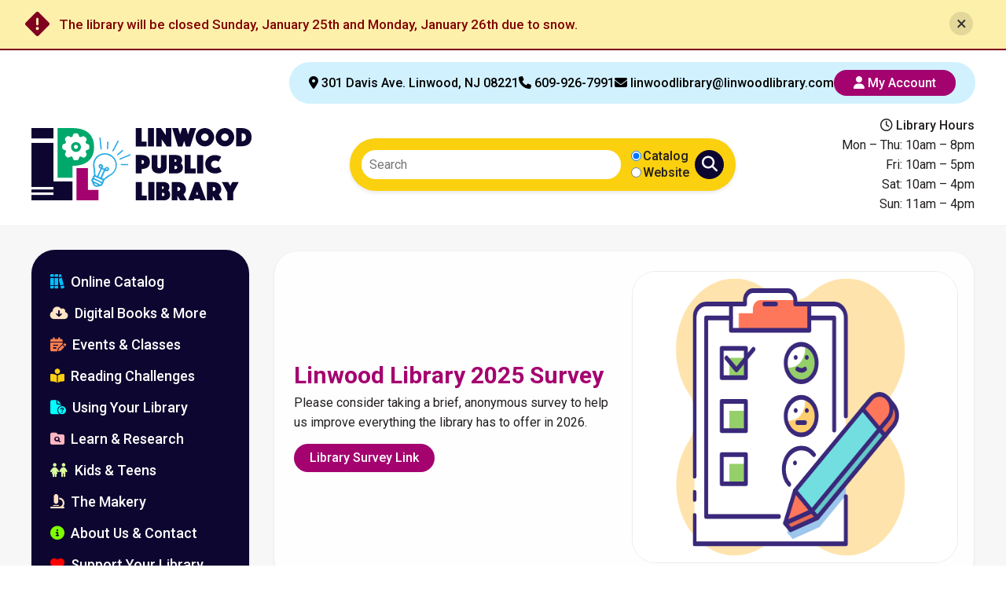

--- FILE ---
content_type: text/html; charset=UTF-8
request_url: https://linwoodlibrary.com/
body_size: 10548
content:
<!doctype html>
<html lang="en">
<head>
<meta charset="utf-8">
<meta name="viewport" content="width=device-width, initial-scale=1">
<link rel="stylesheet" href="https://linwoodlibrary.com/wp-content/themes/LPL/assets/css/styles.css?ver=1.0.1d">
<link rel="stylesheet" href="https://linwoodlibrary.com/wp-content/themes/LPL/assets/css/site.css?ver=1.0.2fd">
  <link rel="icon" href="https://linwoodlibrary.com/favicon.png">
<script>!function(e,c){e[c]=e[c]+(e[c]&&" ")+"quform-js"}(document.documentElement,"className");</script><title>Linwood Public Library, New Jersey</title>
<link crossorigin data-rocket-preconnect href="https://scripts.clarity.ms" rel="preconnect">
<link crossorigin data-rocket-preconnect href="https://www.clarity.ms" rel="preconnect">
<link crossorigin data-rocket-preconnect href="https://www.googletagmanager.com" rel="preconnect">
<link crossorigin data-rocket-preconnect href="https://calendar.google.com" rel="preconnect"><link rel="preload" data-rocket-preload as="image" href="https://linwoodlibrary.com/wp-content/uploads/2026/01/Untitled-design-4-608x370.png" fetchpriority="high">
<meta name='robots' content='max-snippet:-1, max-video-preview:-1' />
<style>
/*library alerts*/
.relative{position: relative}
.library-alerts-container {width: 100%;padding: 1.5rem 0rem 1rem 0rem ;box-sizing: border-box; background-color: #FDF0AB;color: #000;margin-top: 0rem;position: relative;border-bottom: .2rem solid #800020; font-size: 1.7rem; font-weight: 500}
.alerticon {position: absolute;left:0rem;top:0rem;font-size: 3.1rem;color:#800020; font-weight: bold}
.library-alert-content p:last-child {margin-bottom: 0;}
.single-alert {border-bottom: .1rem solid #fff;display: block;padding: .4rem 0;line-height: 1.4;margin-left:3rem; margin-right: 4.5rem}
.single-alert:last-child {border-bottom: none}
.single-alert p {margin-bottom: 0;margin-top: 1rem}
.single-alert p:first-of-type {margin-top: .5px}
.btn-close-alert {background-color: rgba(0, 0, 0, 0.1);border: none;font-size: 24px;line-height: 1;color: #333;cursor: pointer;padding: 0;width: 30px;height: 30px;align-items: center;justify-content: center;border-radius: 50%;position: absolute;right: 1rem;top:0rem}
.btn-close-alert:hover {background-color: #000;color: #fff;}
.btn-close-alert:focus {outline: 2px solid #333;outline-offset: 2px;}
</style>
<link rel="canonical" href="https://linwoodlibrary.com/">
<meta name="description" content="Discover Linwood Public Library’s programs, resources, and events for all ages. Explore books, digital services, research tools, and community activities in a welcoming and inclusive space for learning and connection.">

<link rel='stylesheet' id='quform-css' href='https://linwoodlibrary.com/wp-content/plugins/quform/cache/quform.css?ver=1752632131' media='all' />
<!-- Google tag (gtag.js) --> 
<script async src="https://www.googletagmanager.com/gtag/js?id=G-DR2BH7Q019"></script> 
<script>
  window.dataLayer = window.dataLayer || [];
  function gtag(){dataLayer.push(arguments);}
  gtag('js', new Date());
  gtag('config', 'G-DR2BH7Q019');
</script> 
<script>
    (function(c,l,a,r,i,t,y){
        c[a]=c[a]||function(){(c[a].q=c[a].q||[]).push(arguments)};
        t=l.createElement(r);t.async=1;t.src="https://www.clarity.ms/tag/"+i;
        y=l.getElementsByTagName(r)[0];y.parentNode.insertBefore(t,y);
    })(window, document, "clarity", "script", "r8diftpi8x");
</script>
<style id='global-styles-inline-css'>
:root{--wp--preset--aspect-ratio--square: 1;--wp--preset--aspect-ratio--4-3: 4/3;--wp--preset--aspect-ratio--3-4: 3/4;--wp--preset--aspect-ratio--3-2: 3/2;--wp--preset--aspect-ratio--2-3: 2/3;--wp--preset--aspect-ratio--16-9: 16/9;--wp--preset--aspect-ratio--9-16: 9/16;--wp--preset--color--black: #000000;--wp--preset--color--cyan-bluish-gray: #abb8c3;--wp--preset--color--white: #ffffff;--wp--preset--color--pale-pink: #f78da7;--wp--preset--color--vivid-red: #cf2e2e;--wp--preset--color--luminous-vivid-orange: #ff6900;--wp--preset--color--luminous-vivid-amber: #fcb900;--wp--preset--color--light-green-cyan: #7bdcb5;--wp--preset--color--vivid-green-cyan: #00d084;--wp--preset--color--pale-cyan-blue: #8ed1fc;--wp--preset--color--vivid-cyan-blue: #0693e3;--wp--preset--color--vivid-purple: #9b51e0;--wp--preset--gradient--vivid-cyan-blue-to-vivid-purple: linear-gradient(135deg,rgb(6,147,227) 0%,rgb(155,81,224) 100%);--wp--preset--gradient--light-green-cyan-to-vivid-green-cyan: linear-gradient(135deg,rgb(122,220,180) 0%,rgb(0,208,130) 100%);--wp--preset--gradient--luminous-vivid-amber-to-luminous-vivid-orange: linear-gradient(135deg,rgb(252,185,0) 0%,rgb(255,105,0) 100%);--wp--preset--gradient--luminous-vivid-orange-to-vivid-red: linear-gradient(135deg,rgb(255,105,0) 0%,rgb(207,46,46) 100%);--wp--preset--gradient--very-light-gray-to-cyan-bluish-gray: linear-gradient(135deg,rgb(238,238,238) 0%,rgb(169,184,195) 100%);--wp--preset--gradient--cool-to-warm-spectrum: linear-gradient(135deg,rgb(74,234,220) 0%,rgb(151,120,209) 20%,rgb(207,42,186) 40%,rgb(238,44,130) 60%,rgb(251,105,98) 80%,rgb(254,248,76) 100%);--wp--preset--gradient--blush-light-purple: linear-gradient(135deg,rgb(255,206,236) 0%,rgb(152,150,240) 100%);--wp--preset--gradient--blush-bordeaux: linear-gradient(135deg,rgb(254,205,165) 0%,rgb(254,45,45) 50%,rgb(107,0,62) 100%);--wp--preset--gradient--luminous-dusk: linear-gradient(135deg,rgb(255,203,112) 0%,rgb(199,81,192) 50%,rgb(65,88,208) 100%);--wp--preset--gradient--pale-ocean: linear-gradient(135deg,rgb(255,245,203) 0%,rgb(182,227,212) 50%,rgb(51,167,181) 100%);--wp--preset--gradient--electric-grass: linear-gradient(135deg,rgb(202,248,128) 0%,rgb(113,206,126) 100%);--wp--preset--gradient--midnight: linear-gradient(135deg,rgb(2,3,129) 0%,rgb(40,116,252) 100%);--wp--preset--font-size--small: 13px;--wp--preset--font-size--medium: 20px;--wp--preset--font-size--large: 36px;--wp--preset--font-size--x-large: 42px;--wp--preset--spacing--20: 0.44rem;--wp--preset--spacing--30: 0.67rem;--wp--preset--spacing--40: 1rem;--wp--preset--spacing--50: 1.5rem;--wp--preset--spacing--60: 2.25rem;--wp--preset--spacing--70: 3.38rem;--wp--preset--spacing--80: 5.06rem;--wp--preset--shadow--natural: 6px 6px 9px rgba(0, 0, 0, 0.2);--wp--preset--shadow--deep: 12px 12px 50px rgba(0, 0, 0, 0.4);--wp--preset--shadow--sharp: 6px 6px 0px rgba(0, 0, 0, 0.2);--wp--preset--shadow--outlined: 6px 6px 0px -3px rgb(255, 255, 255), 6px 6px rgb(0, 0, 0);--wp--preset--shadow--crisp: 6px 6px 0px rgb(0, 0, 0);}:where(.is-layout-flex){gap: 0.5em;}:where(.is-layout-grid){gap: 0.5em;}body .is-layout-flex{display: flex;}.is-layout-flex{flex-wrap: wrap;align-items: center;}.is-layout-flex > :is(*, div){margin: 0;}body .is-layout-grid{display: grid;}.is-layout-grid > :is(*, div){margin: 0;}:where(.wp-block-columns.is-layout-flex){gap: 2em;}:where(.wp-block-columns.is-layout-grid){gap: 2em;}:where(.wp-block-post-template.is-layout-flex){gap: 1.25em;}:where(.wp-block-post-template.is-layout-grid){gap: 1.25em;}.has-black-color{color: var(--wp--preset--color--black) !important;}.has-cyan-bluish-gray-color{color: var(--wp--preset--color--cyan-bluish-gray) !important;}.has-white-color{color: var(--wp--preset--color--white) !important;}.has-pale-pink-color{color: var(--wp--preset--color--pale-pink) !important;}.has-vivid-red-color{color: var(--wp--preset--color--vivid-red) !important;}.has-luminous-vivid-orange-color{color: var(--wp--preset--color--luminous-vivid-orange) !important;}.has-luminous-vivid-amber-color{color: var(--wp--preset--color--luminous-vivid-amber) !important;}.has-light-green-cyan-color{color: var(--wp--preset--color--light-green-cyan) !important;}.has-vivid-green-cyan-color{color: var(--wp--preset--color--vivid-green-cyan) !important;}.has-pale-cyan-blue-color{color: var(--wp--preset--color--pale-cyan-blue) !important;}.has-vivid-cyan-blue-color{color: var(--wp--preset--color--vivid-cyan-blue) !important;}.has-vivid-purple-color{color: var(--wp--preset--color--vivid-purple) !important;}.has-black-background-color{background-color: var(--wp--preset--color--black) !important;}.has-cyan-bluish-gray-background-color{background-color: var(--wp--preset--color--cyan-bluish-gray) !important;}.has-white-background-color{background-color: var(--wp--preset--color--white) !important;}.has-pale-pink-background-color{background-color: var(--wp--preset--color--pale-pink) !important;}.has-vivid-red-background-color{background-color: var(--wp--preset--color--vivid-red) !important;}.has-luminous-vivid-orange-background-color{background-color: var(--wp--preset--color--luminous-vivid-orange) !important;}.has-luminous-vivid-amber-background-color{background-color: var(--wp--preset--color--luminous-vivid-amber) !important;}.has-light-green-cyan-background-color{background-color: var(--wp--preset--color--light-green-cyan) !important;}.has-vivid-green-cyan-background-color{background-color: var(--wp--preset--color--vivid-green-cyan) !important;}.has-pale-cyan-blue-background-color{background-color: var(--wp--preset--color--pale-cyan-blue) !important;}.has-vivid-cyan-blue-background-color{background-color: var(--wp--preset--color--vivid-cyan-blue) !important;}.has-vivid-purple-background-color{background-color: var(--wp--preset--color--vivid-purple) !important;}.has-black-border-color{border-color: var(--wp--preset--color--black) !important;}.has-cyan-bluish-gray-border-color{border-color: var(--wp--preset--color--cyan-bluish-gray) !important;}.has-white-border-color{border-color: var(--wp--preset--color--white) !important;}.has-pale-pink-border-color{border-color: var(--wp--preset--color--pale-pink) !important;}.has-vivid-red-border-color{border-color: var(--wp--preset--color--vivid-red) !important;}.has-luminous-vivid-orange-border-color{border-color: var(--wp--preset--color--luminous-vivid-orange) !important;}.has-luminous-vivid-amber-border-color{border-color: var(--wp--preset--color--luminous-vivid-amber) !important;}.has-light-green-cyan-border-color{border-color: var(--wp--preset--color--light-green-cyan) !important;}.has-vivid-green-cyan-border-color{border-color: var(--wp--preset--color--vivid-green-cyan) !important;}.has-pale-cyan-blue-border-color{border-color: var(--wp--preset--color--pale-cyan-blue) !important;}.has-vivid-cyan-blue-border-color{border-color: var(--wp--preset--color--vivid-cyan-blue) !important;}.has-vivid-purple-border-color{border-color: var(--wp--preset--color--vivid-purple) !important;}.has-vivid-cyan-blue-to-vivid-purple-gradient-background{background: var(--wp--preset--gradient--vivid-cyan-blue-to-vivid-purple) !important;}.has-light-green-cyan-to-vivid-green-cyan-gradient-background{background: var(--wp--preset--gradient--light-green-cyan-to-vivid-green-cyan) !important;}.has-luminous-vivid-amber-to-luminous-vivid-orange-gradient-background{background: var(--wp--preset--gradient--luminous-vivid-amber-to-luminous-vivid-orange) !important;}.has-luminous-vivid-orange-to-vivid-red-gradient-background{background: var(--wp--preset--gradient--luminous-vivid-orange-to-vivid-red) !important;}.has-very-light-gray-to-cyan-bluish-gray-gradient-background{background: var(--wp--preset--gradient--very-light-gray-to-cyan-bluish-gray) !important;}.has-cool-to-warm-spectrum-gradient-background{background: var(--wp--preset--gradient--cool-to-warm-spectrum) !important;}.has-blush-light-purple-gradient-background{background: var(--wp--preset--gradient--blush-light-purple) !important;}.has-blush-bordeaux-gradient-background{background: var(--wp--preset--gradient--blush-bordeaux) !important;}.has-luminous-dusk-gradient-background{background: var(--wp--preset--gradient--luminous-dusk) !important;}.has-pale-ocean-gradient-background{background: var(--wp--preset--gradient--pale-ocean) !important;}.has-electric-grass-gradient-background{background: var(--wp--preset--gradient--electric-grass) !important;}.has-midnight-gradient-background{background: var(--wp--preset--gradient--midnight) !important;}.has-small-font-size{font-size: var(--wp--preset--font-size--small) !important;}.has-medium-font-size{font-size: var(--wp--preset--font-size--medium) !important;}.has-large-font-size{font-size: var(--wp--preset--font-size--large) !important;}.has-x-large-font-size{font-size: var(--wp--preset--font-size--x-large) !important;}
/*# sourceURL=global-styles-inline-css */
</style>
<meta name="generator" content="AccelerateWP 3.20.0.3-1.1-32" data-wpr-features="wpr_preconnect_external_domains wpr_oci wpr_desktop" /></head>
<body class="home wp-singular page-template page-template-page-templates page-template-home page-template-page-templateshome-php page page-id-2 wp-embed-responsive wp-theme-LPL fullwidth" id="homepage">
<header  id="site-top">
 <div  class="library-alerts-container" id="library-alerts-container">
                <div  class="container">
                    <div class="row">
                           <div class="relative">
                        <span class="alerticon fa-solid fa-diamond-exclamation"></span>
                        <div class="alert-content"><div class="single-alert"><p><span style="color: #800000;">The library will be closed Sunday, January 25th and Monday, January 26th due to snow.</span></p>
</div></div>
                        <div class="col-auto alert-close">
                        <button type="button" class="btn-close-alert" aria-label="Close alerts" title="Close alerts">
                            <span aria-hidden="true">&times;</span>
                        </button>
                    </div>
                    </div>
                    </div>
                </div>
            </div><div  class="skip"><a href="#maincontent">skip to main content</a></div>
 <div  class="site-header">
  <h1 class="visually-hidden">Welcome to the Linwood Public Library, NJ Website</h1>
  					 <div  class="container">
  <div class="row align-items-center">
   <div class="col-12 mb-4 mb-xl-0 text-lg-center text-xl-end">
    <div class="top-address justify-content-center justify-content-xl-end">
               <div class="dropdown contact-item lib-address">
      <button class="contact-toggle dropdown-toggle" type="button" id="dropdownButtonAddress" data-bs-toggle="dropdown" aria-expanded="false" aria-label="Location"> <i class="fa-solid fa-location-dot" aria-hidden="true"></i> </button>
      <div class="dropdown-menu"> <a href="https://maps.app.goo.gl/sWo7Qiqb4mqFUUub6"> <i class="fa-solid fa-location-dot" aria-hidden="true"></i> <span class="span-text">301 Davis Ave. Linwood, NJ 08221</span> </a> </div>
     </div>
                    <div class="dropdown contact-item lib-phone">
      <button class="contact-toggle dropdown-toggle" type="button" id="dropdownButtonPhone" data-bs-toggle="dropdown" aria-expanded="false" aria-label="Phone"> <i class="fa-solid fa-phone" aria-hidden="true"></i> </button>
      <div class="dropdown-menu"> <a href="tel:+1-609-926-7991"> <i class="fa-solid fa-phone" aria-hidden="true"></i> <span class="span-text">
       609-926-7991              </span> </a> </div>
     </div>
               <div class="dropdown contact-item lib-email">
      <button class="contact-toggle dropdown-toggle" type="button" id="dropdownButtonEmail" data-bs-toggle="dropdown" aria-expanded="false" aria-label="Email"> <i class="fa-solid fa-envelope" aria-hidden="true"></i> </button>
      <div class="dropdown-menu"> <a href="mailto:&#108;i&#x6e;w&#x6f;o&#x64;&#108;&#x69;&#098;&#x72;&#097;r&#x79;&#064;&#x6c;i&#x6e;&#119;&#x6f;&#111;&#x64;&#108;&#x69;&#098;r&#x61;r&#x79;&#046;&#x63;&#111;&#x6d;"> <i class="fa-solid fa-envelope" aria-hidden="true"></i> <span class="span-text">
       &#108;i&#x6e;w&#x6f;o&#x64;&#108;&#x69;&#098;&#x72;&#097;r&#x79;&#064;&#x6c;i&#x6e;&#119;&#x6f;&#111;&#x64;&#108;&#x69;&#098;r&#x61;r&#x79;&#046;&#x63;&#111;&#x6d;       </span> </a> </div>
     </div>
                    <a aria-label="My Account" class="my-account ms-sm-auto" href="https://linwoodlibrary.aspendiscovery.org/MyAccount/"> <i class="fa-solid fa-user" aria-hidden="true"></i> <span>
     My Account     </span> </a>
         </div>
   </div>
  </div>
 </div>
 <div  class="container">
  <div class="header-top" style="border-bottom: none">
   <div class="row align-items-center">
    <div class="col-12 col-sm-4 col-md-3 col-lg-3 col-xl-4 text-center text-sm-start mb-3 mb-sm-0 order-1">
          <img class="logo gotohome" src="https://linwoodlibrary.com/wp-content/uploads/2025/03/h-logo2.svg?ver=v3" alt="Linwood Public Library, NJ Logo">
         </div>
    <div class="col-12 col-sm-8  col-md-9 col-lg-6 col-xl-5 mt-lg-0 order-3 order-lg-2">
     <form id="customSearchForm" role="search" name="customCatalogSearch" method="get" target="_blank" class="custom-searchform">
 <div class="row align-items-center">
  <fieldset class="col-md-2 ps-md-2 order-1 order-md-2 text-center text-md-start mb-3 mb-md-0">
   <legend class="visually-hidden">Select Search Type</legend>
   <div class="custom-search-options d-inline-flex d-md-block">
    <label for="customSearchCatalog" class="mb-md-2">
     <input class="custom-radio click1" type="radio" value="catalog" name="searchtype" id="customSearchCatalog" checked="">
     <span>Catalog</span> </label>
    <label for="customSearchWebsite">
     <input class="custom-radio click2" type="radio" value="website" name="searchtype" id="customSearchWebsite">
     <span>Website</span> </label>
   </div>
  </fieldset>
  <div class="col order-2 order-md-1">
   <label id="customKeywordLabel" class="sr-only" for="q">Enter Search Term</label>
   <input class="custom-inputfield" type="text" name="query" id="q" aria-labelledby="customKeywordLabel" placeholder="Search" autocomplete="on">
  </div>
  <div class="col-auto text-end order-3"> 
   <button type="submit" class="custom-search-button" aria-label="Search Now"> <i class="fa fa-search" aria-hidden="true"></i> </button>
  </div>
 </div>
</form>
    </div>
    <div class="col-12 col-lg-3 text-center text-lg-end order-3 order-lg-3 lib-hours d-none d-lg-block">
          <span class="title1"><i class="fa-regular fa-clock" aria-hidden="true"></i> <strong>Library Hours</strong></span>
     <p>Mon &#8211; Thu: 10am &#8211; 8pm<br>
Fri: 10am &#8211; 5pm<br>
Sat: 10am &#8211; 4pm<br>
Sun: 11am &#8211; 4pm</p>
         </div>
   </div>
  </div>
 </div>
 </div>
</header>
<main  id="maincontent" class="post-2 page type-page status-publish hentry">
<div  class="home-top">
 <div  class="container">
  <div class="row gx-xl-5">
   <div class="col-12 col-lg-3">
    <button class="mobile-menu-button" aria-label="Toggle menu"><i class="fa-solid fa-bars"></i> Menu</button>
    <div class="ionicnav-menu-placeholder"></div>
    <nav class="ionicnav-menu" aria-label="Main navigation">
     <ul id="menu-main-navigation" class="menu-list"><li class="homemenu menu-item menu-item-type-post_type menu-item-object-page menu-item-home current-menu-item page_item page-item-2 current_page_item menu-item color-1"><div><a href="https://linwoodlibrary.com/" class="menu-link"><i class="fa-regular fa-house"></i>Home</a></div></li>
<li class="menu-item menu-item-type-custom menu-item-object-custom menu-item color-2"><div><a href="https://linwoodlibrary.aspendiscovery.org" class="menu-link"><i class="fa-light fa-books"></i>Online Catalog</a></div></li>
<li class="menu-item menu-item-type-post_type menu-item-object-page menu-item color-3"><div><a href="https://linwoodlibrary.com/digital-books-more/" class="menu-link"><i class="fa-regular fa-cloud-arrow-down"></i>Digital Books &#038; More</a></div></li>
<li class="menu-item menu-item-type-post_type menu-item-object-page menu-item color-4"><div><a href="https://linwoodlibrary.com/events-classes/" class="menu-link"><i class="fa-light fa-calendar-lines-pen"></i>Events &#038; Classes</a></div></li>
<li class="summer menu-item menu-item-type-custom menu-item-object-custom menu-item color-5"><div><a href="https://linwoodpl.beanstack.com/" class="menu-link"><i class="fa-regular fa-book-open-reader"></i>Reading Challenges</a></div></li>
<li class="menu-item menu-item-type-post_type menu-item-object-page menu-item color-6"><div><a href="https://linwoodlibrary.com/using-your-library/" class="menu-link"><i class="fa-regular fa-file-circle-question"></i>Using Your Library</a></div></li>
<li class="menu-item menu-item-type-post_type menu-item-object-page menu-item color-7"><div><a href="https://linwoodlibrary.com/learn-research/" class="menu-link"><i class="fa-regular fa-folder-magnifying-glass"></i>Learn &#038; Research</a></div></li>
<li class="menu-item menu-item-type-post_type menu-item-object-page menu-item color-8"><div><a href="https://linwoodlibrary.com/kids-teens/" class="menu-link"><i class="fa-regular fa-children"></i>Kids &#038; Teens</a></div></li>
<li class="makery-menu menu-item menu-item-type-post_type menu-item-object-page menu-item color-9"><div><a href="https://linwoodlibrary.com/the-makery/" class="menu-link"><i class="fa-regular fa-microscope"></i>The Makery</a></div></li>
<li class="menu-item menu-item-type-post_type menu-item-object-page menu-item color-10"><div><a href="https://linwoodlibrary.com/about-us/" class="menu-link"><i class="fa-regular fa-circle-info hvr-icon"></i>About Us &#038; Contact</a></div></li>
<li class="support menu-item menu-item-type-post_type menu-item-object-page menu-item color-11"><div><a href="https://linwoodlibrary.com/support-your-library/" class="menu-link"><i class="fa-regular fa-heart"></i>Support Your Library</a></div></li>
</ul>    </nav>
    <div class="menu-spacer"></div>
   </div>
   <div class="col-12 col-lg-9">
              <div class="slider-container-static" id="slider-static-697765ea1a9f9" role="region" aria-label="Featured Content Slider">
    <div class="slider-text-wrap d-block">
      <div class="slider-content">
                  <div class="slide" id="slide-slider-static-697765ea1a9f9-0" role="tabpanel" aria-roledescription="slide" aria-label="Slide 1" tabindex="-1" data-slide-id="1290">
            <div class="row align-items-center">
              <div class="col-sm-7 col-md-6 col-lg-6">
                <h2 class="slider-title">Linwood Library 2025 Survey</h2>
                <div>
                  <p>Please consider taking a brief, anonymous survey to help us improve everything the library has to offer in 2026.</p>
                                      <a href="https://forms.gle/DYMeBDjCZdRJL9dz9" class="btn btn-primary">Library Survey Link</a>
                                  </div>
              </div>
                            <div class="d-none d-sm-block col-sm-5 col-md-6 col-lg-6">
                <div class="slider-wrap text-center">
                  <img src="https://linwoodlibrary.com/wp-content/uploads/2025/12/Untitled-design-2-500x370.png" alt="" class="slide-image">
                </div>
              </div>
                          </div>
          </div>
                  <div class="slide" id="slide-slider-static-697765ea1a9f9-1" role="tabpanel" aria-roledescription="slide" aria-label="Slide 2" tabindex="-1" data-slide-id="1298">
            <div class="row align-items-center">
              <div class="col-sm-7 col-md-6 col-lg-6">
                <h2 class="slider-title">Workshop and STEMLab registration</h2>
                <div>
                  <p>You can now register for a Makery workshop or STEMLab online! We can&#8217;t wait to see what you make in 2026.</p>
                                      <a href="https://linwood.registerpath.com/" class="btn btn-primary">Register for Workshop or STEMLab</a>
                                  </div>
              </div>
                            <div class="d-none d-sm-block col-sm-5 col-md-6 col-lg-6">
                <div class="slider-wrap text-center">
                  <img fetchpriority="high" src="https://linwoodlibrary.com/wp-content/uploads/2026/01/Untitled-design-4-608x370.png" alt="" class="slide-image">
                </div>
              </div>
                          </div>
          </div>
                  <div class="slide" id="slide-slider-static-697765ea1a9f9-2" role="tabpanel" aria-roledescription="slide" aria-label="Slide 3" tabindex="-1" data-slide-id="408">
            <div class="row align-items-center">
              <div class="col-sm-7 col-md-6 col-lg-6">
                <h2 class="slider-title">Abdo Digital Bookshelf</h2>
                <div>
                  <p>Over 200 encyclopedias and field guides for kids!</p>
                                      <a href="https://www.abdodigital.com/browse/title/?pid=40517&#038;tk=DC2DDA1A4447B31682431A833F02F575" class="btn btn-primary">Browse Abdo Digital Bookshelf</a>
                                  </div>
              </div>
                            <div class="d-none d-sm-block col-sm-5 col-md-6 col-lg-6">
                <div class="slider-wrap text-center">
                  <img src="https://linwoodlibrary.com/wp-content/uploads/2025/03/abdo-book-608x226.png" alt="" class="slide-image">
                </div>
              </div>
                          </div>
          </div>
                  <div class="slide" id="slide-slider-static-697765ea1a9f9-3" role="tabpanel" aria-roledescription="slide" aria-label="Slide 4" tabindex="-1" data-slide-id="1207">
            <div class="row align-items-center">
              <div class="col-sm-7 col-md-6 col-lg-6">
                <h2 class="slider-title">Kanopy</h2>
                <div>
                  <p>Access over 33,000 movies and shows with your library card!</p>
                                      <a href="https://www.kanopy.com/en/login" class="btn btn-primary">Log in to Kanopy</a>
                                  </div>
              </div>
                            <div class="d-none d-sm-block col-sm-5 col-md-6 col-lg-6">
                <div class="slider-wrap text-center">
                  <img src="https://linwoodlibrary.com/wp-content/uploads/2025/07/Movie-Night.png" alt="" class="slide-image">
                </div>
              </div>
                          </div>
          </div>
                  <div class="slide" id="slide-slider-static-697765ea1a9f9-4" role="tabpanel" aria-roledescription="slide" aria-label="Slide 5" tabindex="-1" data-slide-id="490">
            <div class="row align-items-center">
              <div class="col-sm-7 col-md-6 col-lg-6">
                <h2 class="slider-title">Let&#8217;s Draw</h2>
                <div>
                  <p><strong>Wednesdays 10:00am – 12:00pm</strong></p>
<p>Join us weekly for an adult art class! Please bring your own supplies. Call us at 609-926-7991 ext. 3 with any questions.</p>
                                  </div>
              </div>
                            <div class="d-none d-sm-block col-sm-5 col-md-6 col-lg-6">
                <div class="slider-wrap text-center">
                  <img src="https://linwoodlibrary.com/wp-content/uploads/2025/04/12.png" alt="" class="slide-image">
                </div>
              </div>
                          </div>
          </div>
                  <div class="slide" id="slide-slider-static-697765ea1a9f9-5" role="tabpanel" aria-roledescription="slide" aria-label="Slide 6" tabindex="-1" data-slide-id="703">
            <div class="row align-items-center">
              <div class="col-sm-7 col-md-6 col-lg-6">
                <h2 class="slider-title">Hour of Code</h2>
                <div>
                  <p><strong>Tuesdays at 3:30pm</strong></p>
<p>Reserve your spot!<br>
&#x4d;&#x61;&#x6b;&#x65;&#x72;&#x79;&#x40;&#x6c;&#x69;&#x6e;&#x77;&#x6f;&#x6f;&#x64;&#x6c;&#x69;&#x62;&#x72;&#x61;&#x72;&#x79;&#x2e;&#x63;&#x6f;&#x6d;<br>
(609) 926.7991</p>
                                  </div>
              </div>
                            <div class="d-none d-sm-block col-sm-5 col-md-6 col-lg-6">
                <div class="slider-wrap text-center">
                  <img src="https://linwoodlibrary.com/wp-content/uploads/2025/05/Coding-Club.svg" alt="" class="slide-image">
                </div>
              </div>
                          </div>
          </div>
                  <div class="slide" id="slide-slider-static-697765ea1a9f9-6" role="tabpanel" aria-roledescription="slide" aria-label="Slide 7" tabindex="-1" data-slide-id="402">
            <div class="row align-items-center">
              <div class="col-sm-7 col-md-6 col-lg-6">
                <h2 class="slider-title">Novel Effect</h2>
                <div>
                  <p>This subscription offers our patrons FREE Premium access to soundscapes and activities to go along with books you read aloud!</p>
<p>&nbsp;</p>
                                  </div>
              </div>
                            <div class="d-none d-sm-block col-sm-5 col-md-6 col-lg-6">
                <div class="slider-wrap text-center">
                  <img src="https://linwoodlibrary.com/wp-content/uploads/2025/03/Novel-Effect.png" alt="" class="slide-image">
                </div>
              </div>
                          </div>
          </div>
                  <div class="slide" id="slide-slider-static-697765ea1a9f9-7" role="tabpanel" aria-roledescription="slide" aria-label="Slide 8" tabindex="-1" data-slide-id="399">
            <div class="row align-items-center">
              <div class="col-sm-7 col-md-6 col-lg-6">
                <h2 class="slider-title">Yoga</h2>
                <div>
                  <p><strong>Mondays, 10am &#8211; 10:45am</strong></p>
<p>Bring your mat and join us for a free weekly adult yoga class led by local instructor Jaclyn Todd.</p>
                                  </div>
              </div>
                            <div class="d-none d-sm-block col-sm-5 col-md-6 col-lg-6">
                <div class="slider-wrap text-center">
                  <img src="https://linwoodlibrary.com/wp-content/uploads/2025/03/Yoga-Mondays.png" alt="" class="slide-image">
                </div>
              </div>
                          </div>
          </div>
                  <div class="slide" id="slide-slider-static-697765ea1a9f9-8" role="tabpanel" aria-roledescription="slide" aria-label="Slide 9" tabindex="-1" data-slide-id="395">
            <div class="row align-items-center">
              <div class="col-sm-7 col-md-6 col-lg-6">
                <h2 class="slider-title">Yarn &#038; Yammer</h2>
                <div>
                  <p><strong>Wednesdays, 1-3pm</strong></p>
<p>Do you like to knit, crochet, cross-stitch, embroider, or weave?<br>
Or want to learn how?<br>
Bring a project and join us!</p>
<p>To register, please call (609) 926.7991 Ext. 3.</p>
                                  </div>
              </div>
                            <div class="d-none d-sm-block col-sm-5 col-md-6 col-lg-6">
                <div class="slider-wrap text-center">
                  <img src="https://linwoodlibrary.com/wp-content/uploads/2025/03/5.png" alt="" class="slide-image">
                </div>
              </div>
                          </div>
          </div>
                  <div class="slide" id="slide-slider-static-697765ea1a9f9-9" role="tabpanel" aria-roledescription="slide" aria-label="Slide 10" tabindex="-1" data-slide-id="385">
            <div class="row align-items-center">
              <div class="col-sm-7 col-md-6 col-lg-6">
                <h2 class="slider-title">Storytime</h2>
                <div>
                  <p><strong>Weekly on Wednesday at 10:30 – 11:00am</strong></p>
<p>Join us for songs, stories, rhymes, and a craft!</p>
                                  </div>
              </div>
                            <div class="d-none d-sm-block col-sm-5 col-md-6 col-lg-6">
                <div class="slider-wrap text-center">
                  <img src="https://linwoodlibrary.com/wp-content/uploads/2025/03/Story-Hour.png" alt="" class="slide-image">
                </div>
              </div>
                          </div>
          </div>
                  <div class="slide" id="slide-slider-static-697765ea1a9f9-10" role="tabpanel" aria-roledescription="slide" aria-label="Slide 11" tabindex="-1" data-slide-id="379">
            <div class="row align-items-center">
              <div class="col-sm-7 col-md-6 col-lg-6">
                <h2 class="slider-title">Dominoes &#038; Board Game Night &#8211; For Adults!</h2>
                <div>
                  <p><strong>Thursdays, 5:30pm &#8211; 8pm<br>
In the Senior Room</strong></p>
<p>&#8211; New Players Always Welcome!<br>
&#8211; Bring a Game or Play One of Ours!<br>
&#8211; No Experience Necessary!</p>
<p>&nbsp;</p>
                                  </div>
              </div>
                            <div class="d-none d-sm-block col-sm-5 col-md-6 col-lg-6">
                <div class="slider-wrap text-center">
                  <img src="https://linwoodlibrary.com/wp-content/uploads/2025/03/13.png" alt="" class="slide-image">
                </div>
              </div>
                          </div>
          </div>
              </div>
    </div>
    <div class="slider-controls">
  <button class="prev-btn" aria-label="Previous slide">
  <svg role="presentation" aria-hidden="true" width="12" height="20" viewBox="0 0 12 20">
   <path d="M11.4,16.6l-6.6-6.6,6.6-6.6c.8-.8.8-2,0-2.8-.8-.8-2-.8-2.8,0L.6,8.6c-.8.8-.8,2,0,2.8l8,8c.8.8,2,.8,2.8,0,.8-.8.8-2,0-2.8h0Z"/>
  </svg>
  </button>
  <button class="play-pause-btn" aria-label="Play/Pause slideshow">
  <svg role="presentation" aria-hidden="true" class="play-icon" width="14.9" height="22.9" viewBox="0 0 14.9 22.9">
   <path d="M14.4,10.3L2.4.3C2,0,1.4-.1.8.1.3.4,0,.9,0,1.5v20C0,22,.3,22.5.8,22.8s1.1.2,1.6-.2l12-10c.3-.3.5-.7.5-1.1s-.2-.8-.5-1.1Z"/>
  </svg>
  <svg role="presentation" class="pause-icon hidden" aria-hidden="true" width="12" height="20" viewBox="0 0 12 20">
   <path d="M0,1.6v16.8c0,.9.7,1.6,1.6,1.6s1.6-.7,1.6-1.6V1.6c0-.9-.7-1.6-1.6-1.6S0,.7,0,1.6"/>
   <path d="M8.7,1.6v16.8c0,.9.7,1.6,1.6,1.6s1.6-.7,1.6-1.6V1.6c0-.9-.7-1.6-1.6-1.6s-1.6.7-1.6,1.6"/>
  </svg>
  </button>
  <button class="next-btn" aria-label="Next slide">
  <svg role="presentation" aria-hidden="true" width="12" height="20" viewBox="0 0 12 20">
   <path d="M.6,16.6l6.6-6.6L.6,3.4c-.8-.8-.8-2,0-2.8.8-.8,2-.8,2.8,0l8,8c.8.8.8,2,0,2.8L3.4,19.4c-.8.8-2,.8-2.8,0-.8-.8-.8-2,0-2.8h0Z"/>
  </svg>
  </button>
 </div>
    <div class="slider-dots"></div>
  </div>
                     </div>
  </div>
 </div>
</div>
<div  class="home-middle dp">
 <div  class="container">
  <div class="row">
   <div class="col-md-7 col-lg-8 col-xl-9 pe-xl-5">
        <div class="helpfull-links">
          <div class="row align-items-center mb-5 ps-md-4 pe-md-4">
      <div class="col-12 text-center">
       <h2> <strong> Quick Links </strong> </h2>
      </div>
     </div>
          <div class="row justify-content-center text-center mb-lg-5">
            <div class="col-sm-6 col-md-6 col-lg-4 mb-4 mb-md-5 single-box"> <a id="link-1" class="quick-link hvr-float text-center" href="
         https://linwoodlibrary.com/using-your-library/#Library-Cards" aria-label="Library Card Info">
       <div class="link-content">
                <img class="link-icon" src="https://linwoodlibrary.com/wp-content/uploads/2025/03/card.svg" alt="" aria-hidden="true">
                <span> Library Card Info </span> </div>
       </a> </div>
            <div class="col-sm-6 col-md-6 col-lg-4 mb-4 mb-md-5 single-box"> <a id="link-2" class="quick-link hvr-float text-center" href="
         https://linwoodlibrary.com/the-makery/" aria-label="The Makery">
       <div class="link-content">
                <img class="link-icon" src="https://linwoodlibrary.com/wp-content/uploads/2025/03/settings.svg" alt="" aria-hidden="true">
                <span> The Makery </span> </div>
       </a> </div>
            <div class="col-sm-6 col-md-6 col-lg-4 mb-4 mb-md-5 single-box"> <a id="link-3" class="quick-link hvr-float text-center" href="
         https://linwoodlibrary.com/using-your-library/#Suggest-an-Item" aria-label="Suggest an Item">
       <div class="link-content">
                <img class="link-icon" src="https://linwoodlibrary.com/wp-content/uploads/2025/05/suggestion.svg" alt="" aria-hidden="true">
                <span> Suggest an Item </span> </div>
       </a> </div>
            <div class="col-sm-6 col-md-6 col-lg-4 mb-4 mb-md-5 single-box"> <a id="link-4" class="quick-link hvr-float text-center" href="
         https://linwood.bookingpath.net/" aria-label="Makery Equipment Reservations">
       <div class="link-content">
                <img class="link-icon" src="https://linwoodlibrary.com/wp-content/uploads/2025/03/meeting2.svg" alt="" aria-hidden="true">
                <span> Makery Equipment Reservations </span> </div>
       </a> </div>
            <div class="col-sm-6 col-md-6 col-lg-4 mb-4 mb-md-5 single-box"> <a id="link-5" class="quick-link hvr-float text-center" href="
         https://linwood.registerpath.com/" aria-label="Register for a Workshop or STEMLab">
       <div class="link-content">
                <img class="link-icon" src="https://linwoodlibrary.com/wp-content/uploads/2026/01/Untitled-design-4.png" alt="" aria-hidden="true">
                <span> Register for a Workshop or STEMLab </span> </div>
       </a> </div>
            <div class="col-sm-6 col-md-6 col-lg-4 mb-4 mb-md-5 single-box"> <a id="link-6" class="quick-link hvr-float text-center" href="
         https://linwoodlibrary.com/community-resources/" aria-label="Community Resources">
       <div class="link-content">
                <img class="link-icon" src="https://linwoodlibrary.com/wp-content/uploads/2025/03/connection.svg" alt="" aria-hidden="true">
                <span> Community Resources </span> </div>
       </a> </div>
           </div>
    </div>
       </div>
   <div class="col-md-5 col-lg-4 col-xl-3 programs mt-5 mt-md-0">
    <div class="hp-upcoming-programs">
          <h3><i class="fa-solid fa-calendar-days"></i> Upcoming Events </h3>
          <iframe title="Library Events List" src="https://calendar.google.com/calendar/embed?height=404&amp;wkst=1&amp;ctz=America%2FNew_York&amp;mode=AGENDA&amp;showTitle=0&amp;src=bGlicmFyeWxpbndvb2Q1QGdtYWlsLmNvbQ&amp;color=%238E24AA" height="404"></iframe>     <div class="events-link"> <a href="https://linwoodlibrary.com/events-classes/">
      View All Programs      </a> </div>
    </div>
   </div>
  </div>
 </div>
</div>
<div  class="featured-resources mt-1">
 <div  class="container">
  <div class="row">
   <div class="col-12">
    <div class="row align-items-center">
     <div class="col-12 text-center">
            <h2 class="mt-3"> <strong> Featured Resources </strong> </h2>
           </div>
    </div>
    <div class="row mt-3">
               <div class="columns col-sm-6 col-md-3 ps-4 pe-4 mb-4 mt-4"> <a class="single-featured-resource hvr-float h-100" href="https://linwoodlibrary.com/books-media/#Libby-App-eBooks-Audiobooks-Magazines">
            <img  class="lazy" data-src="https://linwoodlibrary.com/wp-content/uploads/2025/03/Libby.svg" src="https://linwoodlibrary.com/wp-content/uploads/2025/03/Libby.svg" alt aria-hidden="true">
                  <h3><strong> eBooks, Audiobooks, &amp; Magazines </strong></h3>
                  <h4> Libby </h4>
            </a> </div>
          <div class="columns col-sm-6 col-md-3 ps-4 pe-4 mb-4 mt-4"> <a class="single-featured-resource hvr-float h-100" href="https://linwoodlibrary.com/books-media/#hoopla-eBooks-comics-and-audiobooks">
            <img  class="lazy" data-src="https://linwoodlibrary.com/wp-content/uploads/2025/03/hoopla-icon.svg" src="https://linwoodlibrary.com/wp-content/uploads/2025/03/hoopla-icon.svg" alt aria-hidden="true">
                  <h3><strong> eBooks, Audiobooks, &amp; Comics </strong></h3>
                  <h4> hoopla </h4>
            </a> </div>
          <div class="columns col-sm-6 col-md-3 ps-4 pe-4 mb-4 mt-4"> <a class="single-featured-resource hvr-float h-100" href="https://www.kanopy.com/en/login">
            <img  class="lazy" data-src="https://linwoodlibrary.com/wp-content/uploads/2025/07/kanopy-app-icon.jpg" src="https://linwoodlibrary.com/wp-content/uploads/2025/07/kanopy-app-icon.jpg" alt aria-hidden="true">
                  <h3><strong> Movies &amp; TV </strong></h3>
                  <h4> Kanopy </h4>
            </a> </div>
          <div class="columns col-sm-6 col-md-3 ps-4 pe-4 mb-4 mt-4"> <a class="single-featured-resource hvr-float h-100" href="https://infoweb.newsbank.com/apps/news/browse-pub?p=NewsBank&amp;t=pubname%3APACN-EEDT%21Press%2Bof%2BAtlantic%2BCity%252C%2BThe%2B%2528NJ%2529&amp;action=browse&amp;year=2025">
            <img  class="lazy" data-src="https://linwoodlibrary.com/wp-content/uploads/2025/07/PressofAC.png" src="https://linwoodlibrary.com/wp-content/uploads/2025/07/PressofAC.png" alt aria-hidden="true">
                  <h3><strong> The Press of Atlantic City </strong></h3>
                  <h4> Newsbank </h4>
            </a> </div>
          <div class="columns col-sm-6 col-md-3 ps-4 pe-4 mb-4 mt-4"> <a class="single-featured-resource hvr-float h-100" href="https://linwoodlibrary.com/kids-teens/#Novel-Effect-Read-alouds-e-books">
            <img  class="lazy" data-src="https://linwoodlibrary.com/wp-content/uploads/2025/04/novel_effect_inc__logo.jpeg" src="https://linwoodlibrary.com/wp-content/uploads/2025/04/novel_effect_inc__logo.jpeg" alt aria-hidden="true">
                  <h3><strong> Novel Effect </strong></h3>
                  <h4> Read-Aloud Books for Kids </h4>
            </a> </div>
          <div class="columns col-sm-6 col-md-3 ps-4 pe-4 mb-4 mt-4"> <a class="single-featured-resource hvr-float h-100" href="https://www.abdodigital.com/browse/title/?pid=40517&amp;tk=DC2DDA1A4447B31682431A833F02F575">
            <img  class="lazy" data-src="https://linwoodlibrary.com/wp-content/uploads/2025/07/Abdo.png" src="https://linwoodlibrary.com/wp-content/uploads/2025/07/Abdo.png" alt aria-hidden="true">
                  <h3><strong> Encyclopedias &amp; Field Guides for Kids </strong></h3>
                  <h4> ABDO Digital Reference Collection </h4>
            </a> </div>
          <div class="columns col-sm-6 col-md-3 ps-4 pe-4 mb-4 mt-4"> <a class="single-featured-resource hvr-float h-100" href="https://research.ebsco.com/c/ktjbdt/topics?isDashboardExpanded=false">
            <img  class="lazy" data-src="https://linwoodlibrary.com/wp-content/uploads/2025/05/explora.svg" src="https://linwoodlibrary.com/wp-content/uploads/2025/05/explora.svg" alt aria-hidden="true">
                  <h3><strong> Research Tool for Students &amp; Educators </strong></h3>
                  <h4> Explora by EBSCO </h4>
            </a> </div>
          <div class="columns col-sm-6 col-md-3 ps-4 pe-4 mb-4 mt-4"> <a class="single-featured-resource hvr-float h-100" href="https://www.heritagequestonline.com/">
            <img  class="lazy" data-src="https://linwoodlibrary.com/wp-content/uploads/2025/03/proquest-genealogy.svg" src="https://linwoodlibrary.com/wp-content/uploads/2025/03/proquest-genealogy.svg" alt aria-hidden="true">
                  <h3><strong> Genealogy &amp; Family History </strong></h3>
                  <h4> ProQuest HeritageQuest </h4>
            </a> </div>
              </div>
   </div>
  </div>
 </div>
</div>
</main>

<footer >
 <div  class="footer bgc4">
 <div  class="container">
  <div class="row align-items-center">
   <div class="col-sm-6 col-md-6 col-lg-3 text-center text-lg-start mb-4 mb-lg-0">
    <div class="footer-logo text-center text-md-start"> <img src="https://linwoodlibrary.com/wp-content/uploads/2025/03/h-logo2.svg?ver=v3" alt="MPL Footer Logo"> </div>
   </div>
      <div class="col-sm-6 col-md-6 col-lg-4 text-center text-lg-start mb-4 mb-lg-0">
    <div class="footer-contact">
     <p><i class="fa-solid fa-phone" aria-hidden="true"></i> <a class="tel" href="tel:+1-609-926-7991">609-926-7991</a></p>
<p><i class="fa-solid fa-envelope" aria-hidden="true"></i> <a href="mailto:&#108;&#x69;&#x6e;&#119;&#x6f;&#x6f;d&#108;&#x69;b&#114;&#x61;&#x72;&#121;&#x40;&#x6c;i&#110;&#x77;o&#111;&#x64;&#x6c;&#105;&#x62;&#x72;a&#114;&#x79;&#046;&#099;&#x6f;&#x6d;">&#108;&#x69;&#x6e;w&#111;&#x6f;d&#108;&#x69;&#x62;r&#097;&#x72;y&#064;&#x6c;&#x69;n&#119;&#x6f;o&#100;&#x6c;&#x69;&#098;&#114;&#x61;r&#121;&#x2e;&#x63;&#111;&#x6d;</a></p>
<i class="fa-solid fa-location-dot" aria-hidden="true"></i> <a href="https://maps.app.goo.gl/sWo7Qiqb4mqFUUub6">301 Davis Ave. Linwood, NJ 08221</a>    </div>
   </div>
      <div class="col-sm-6 col-md-6 col-lg-3 text-center text-lg-start mb-4 mb-lg-0">
    <div class="footerlinks">
     <a href="https://linwoodlibrary.com/community-resources/">Community Resources</a>
<a href="https://linwoodlibrary.com/using-your-library/#All-Policies-Guidelines">Policies &#038; Guidelines</a>
<a href="https://linwoodlibrary.com/accessibility/">Accessibility</a>
<a href="https://linwoodlibrary.com/about-us/#Employment-Opportunities">Job Opportunities</a>
<a href="https://linwoodlibrary.com/sitemap/">Sitemap</a>
    </div>
   </div>
   <div class="col-sm-6 col-md-6 col-lg-2 text-center">
        <div class="social_icons text-center mb-2">
     <a class="facebook" href="https://www.facebook.com/linwoodlibrary/"><i class="fa-brands fa-facebook-square" aria-hidden="true"></i> Follow us on Facebook </a>

<a class="instagram" href="https://www.instagram.com/linwood.public.library"><i class="fa-brands fa-instagram" aria-hidden="true"></i> Follow us on Instagram</a>    </div>
           </div>
  </div>
 </div>
 </div>
 <div  class="subfooter">
  <div  class="container">
   <div class="row">
    <div class="col-md-12 text-center">
     <div class="footerbase">© 2026 Linwood Public Library, NJ. All Rights Reserved | Site by <a href="https://ionicnet.com/" target="_blank">IonicNet</a></div>
    </div>
   </div>
  </div>
 </div>
</footer>
<script src="https://linwoodlibrary.com/wp-content/themes/LPL/assets/js/scripts.js?ver=1.0.0qa"></script>
<script id="featured-slider-js-extra">
var featuredSliderData = {"restUrl":"https://linwoodlibrary.com/wp-json/wp/v2/featured-sliders","nonce":"8badfb19ba","firstSlide":{"id":1298,"title":{"rendered":"Workshop and STEMLab registration"},"content":{"rendered":"\u003Cp\u003EYou can now register for a Makery workshop or STEMLab online! We can&#8217;t wait to see what you make in 2026.\u003C/p\u003E\n"},"featured_media_url":"https://linwoodlibrary.com/wp-content/uploads/2026/01/Untitled-design-4-608x370.png","button_data":{"add_button":true,"button_url":"https://linwood.registerpath.com/","button_text":"Register for Workshop or STEMLab"},"slider_types":["home","kids-teens"]}};
//# sourceURL=featured-slider-js-extra
</script>
<script defer src="https://linwoodlibrary.com/wp-content/themes/LPL/assets/plugins/featured-slider/fs-static.js?ver=1.0w" id="featured-slider-js"></script>
<script id="quform-js-extra">
var quformL10n = [];
quformL10n = {"pluginUrl":"https:\/\/linwoodlibrary.com\/wp-content\/plugins\/quform","ajaxUrl":"https:\/\/linwoodlibrary.com\/wp-admin\/admin-ajax.php","ajaxError":"Ajax error","errorMessageTitle":"There was a problem","removeFile":"Remove","supportPageCaching":true};
//# sourceURL=quform-js-extra
</script>
<script src="https://linwoodlibrary.com/wp-content/plugins/quform/cache/quform.js?ver=1752632131" id="quform-js"></script>
<script type="text/javascript">
document.addEventListener('DOMContentLoaded', function() {
    const closeBtn = document.querySelector('.btn-close-alert');
    const alertContainer = document.getElementById('library-alerts-container');
    
    if (closeBtn && alertContainer) {
        closeBtn.addEventListener('click', function() {
            // Set cookie to remember dismissal
            const dismissDuration = 10;
            const expirationTime = new Date();
            expirationTime.setTime(expirationTime.getTime() + (dismissDuration * 60 * 1000)); // Convert minutes to milliseconds
            
            document.cookie = 'library_alerts_dismissed=true; expires=' + expirationTime.toUTCString() + '; path=/; SameSite=Lax';
            
            // Hide the alert container with a smooth transition
          //  alertContainer.style.transition = 'all 0.3s ease-out';
            alertContainer.style.opacity = '0';
            alertContainer.style.maxHeight = '0';
            alertContainer.style.paddingTop = '0';
            alertContainer.style.paddingBottom = '0';
            alertContainer.style.marginTop = '0';
            alertContainer.style.marginBottom = '0';
            
            // Remove from DOM after transition
            setTimeout(function() {
                if (alertContainer.parentNode) {
                    alertContainer.parentNode.removeChild(alertContainer);
                }
            }, 300);
        });
    }
});
</script>
<script src="https://linwoodlibrary.com/wp-content/themes/LPL/assets/js/theme.js?ver=1.0.1a"></script> 
<script>
  document.addEventListener("DOMContentLoaded", function () {
    document.querySelectorAll("img.gotohome").forEach(function (img) {
      img.addEventListener("click", function () {
        window.location.href = "https://linwoodlibrary.com";
      });
    });
  });
</script>
<script>
  document.addEventListener('DOMContentLoaded', function () {
    const menuLinks = document.querySelectorAll('.menu a');

    menuLinks.forEach(link => {
      link.addEventListener('click', function () {
        const menuItem = link.textContent.trim();
        const menuURL = link.href;

        gtag('event', 'menu_click', {
          menu_item: menuItem,
          menu_url: menuURL
        });
      });
    });
  });
</script>
</body></html>
<!-- Performance optimized by AccelerateWP. - Debug: cached@1769432554 -->

--- FILE ---
content_type: text/css; charset=utf-8
request_url: https://linwoodlibrary.com/wp-content/themes/LPL/assets/css/site.css?ver=1.0.2fd
body_size: 10332
content:
/*
Breakpoints
Extra small	None	<576px
Small	sm	≥576px
Medium	md	≥768px
Large	lg	≥992px
Extra large	xl	≥1200px
Extra extra large	xxl	≥1400px
*/

*, *:after, *:before { -webkit-box-sizing: border-box; -moz-box-sizing: border-box; box-sizing: border-box; }
html { box-sizing: border-box; font-size: 62.5%; text-rendering: optimizeLegibility; -ms-text-size-adjust: 100%; -webkit-text-size-adjust: 100%; }
body { color:#231F20; font-family: 'Roboto', sans-serif; font-size: 1.6em; line-height: 1.6; font-weight: 400; margin: 0; padding: 0 }

.container, .container-fluid, .container-xxl, .container-xl, .container-lg, .container-md, .container-sm {--bs-gutter-x: 1.5rem;--bs-gutter-y: 0;width: 100%;padding-right: calc(var(--bs-gutter-x) * 0.5);padding-left: calc(var(--bs-gutter-x) * 0.5);margin-right: auto;margin-left: auto;}@media (min-width: 576px) {.container-sm, .container {max-width: 94%;}}@media (min-width: 768px) {.container-md, .container-sm, .container {max-width:94%;}}@media (min-width: 992px) {.container-lg, .container-md, .container-sm, .container {max-width:96.8%;}}@media (min-width: 1200px) {.container-xl, .container-lg, .container-md, .container-sm, .container {max-width:95%;}}@media (min-width: 1400px) {.container-xxl, .container-xl, .container-lg, .container-md, .container-sm, .container {max-width: 86%;}}@media (min-width: 1500px) {.container { max-width: 1488px; }}@media (min-width: 1700px) {.container { max-width: 1685px; }}

/* Base Styles */
body.page-template-homepage { background: #fff }
/*WP*/
.topbg { position: absolute; width: 100%; }
.sr-only, .sr-only-focusable:not(:focus):not(:focus-within) {position: absolute!important;width: 1px!important;height: 1px!important;padding: 0!important;margin: -1px!important;overflow: hidden!important;clip: rect(0,0,0,0)!important;white-space: nowrap!important;border: 0!important;}
body.admin-bar #wpadminbar { position: fixed !important }
li#wp-admin-bar-wp-logo { display: none !important }
#wp-admin-bar-my-account .ab-item { font-size: 0 !important; }
#wp-admin-bar-my-account .ab-sub-wrapper .ab-item { font-size: inherit !important; }
html li#wp-admin-bar-epc_purge_menu { display: none !important }
a.lwa-links-remember, form.lwa-remember { display: none !important; }
/* Screen Reader Text ------------------------ */
.accessible_elem { clip: rect(1px 1px 1px 1px); /* IE 6/7 */ clip: rect(1px, 1px, 1px, 1px); height: 1px; overflow: hidden; position: absolute; word-wrap: normal !important; word-break: normal; white-space: nowrap; /* added line */ width: 1px; }
.accessible_elem:focus { background-color: #f1f1f1; border-radius: 3px; box-shadow: 0 0 2px 2px rgba(0, 0, 0, 0.6); clip: auto !important; -webkit-clip-path: none; clip-path: none; color: #21759b; display: block; font-size: 15px; font-size: 0.875rem; font-weight: 700; height: auto; right: 5px; line-height: normal; padding: 15px 23px 14px; text-decoration: none; top: 5px; width: auto; z-index: 100000; }
/* Skip Link --------------------------------- */
.skip a { position: absolute; left: -10000px; top: auto; width: 1px; height: 1px; overflow: hidden; }
.skip a:focus { position: static; width: auto; height: auto; }
.gotohome{cursor: pointer}
/*Structure*/
.wrapper { display: block; position: relative }
main { display: block;  clear: both; }

@media (min-width: 992px) {
main { display: block;  clear: both; }
}
main.home-page { padding: 0 }
#container { position: relative; display: block; clear: both }

@media (max-width: 861px) {
#container { }
}
#wrap { display: block; background: transparent; min-height: 100%; height: auto !important; }
#content { margin-top: 0px; margin-bottom: 3rem; }


.leftside{position: relative; z-index: 3}

/*Potarea*/
.postarea { padding-top: 3rem }
.postarea article { padding: 2rem; min-height:65rem; box-shadow: 0 2px 5px 0 rgba(0,0,0,.16), 0 2px 10px 0 rgba(0,0,0,.12); position: relative; display: block; overflow: hidden;border-radius: 1rem }
@media (max-width:1200px) {
 .postarea {padding-top:2rem}

.postarea article { margin-top: 1.5rem; min-height:55rem; }
}
@media (max-width: 768px) {
.postarea article {padding: 1rem;}
}
.post-content{display: block; overflow: hidden; position: relative}
/*page content*/
.page-content ul, .page-content ol { padding-left: 2.5rem;  }
.page-content li { list-style-position: outside; }
.page-content .article-text li { margin-bottom: 10px; }
strong.orange { color: #CC6600; }
.page-content dl { float: left; margin: 0; padding: 0 0 2em; clear: left; width: 70% }
.page-content dl .page-content #gallery-1 dl { float: left; margin: 0; padding: 0 0 2em; width: 25%; }
.page-content dl dt { clear: left; float: left; margin: 0 15px 0 0; padding: 3px 0 0; width: 180px; }
.page-content dl dd { margin: 0 0 0 195px; padding: 3px 0 0; width: 60%; }
.page-content dl dt em { font-size: 11px; }
.page-content #gallery-1 a img { border: 1px solid #CFCFCF; padding: 5px; margin-right: 10px; background-color: #F5F5F5; }
.page-content #gallery-1 img { border: 1px solid #CFCFCF; padding: 5px; margin-right: 10px; background-color: #F5F5F5; }
/* Typography */
h1, h2, h3, h4, h5, h6 { font-weight: 500; margin: 0 0 2rem; line-height: 1.2 }
h1 { font-size: 3rem; }
h2 { font-size: 2.6rem; }
h3 { font-size: 2.2rem; }
h4 { font-size: 1.8rem; }
h5 { font-size: 1.7rem; }
h6 { font-size: 1.6rem; }
.main-title { margin-bottom: 0px; display: inline-block }
h1, h2, h3, h4, h5, h6 { margin-top: 0; margin-bottom: 1rem; font-weight: 400; letter-spacing: normal !important; text-rendering: optimizeLegibility; }

@media (max-width:680px) {
h1, h2, h3, h4, h5, h6 { margin-bottom: .5rem; }
}
.article_heading { margin-bottom:3rem;padding-bottom: 1rem; border-bottom: 1px solid #000}
.article_heading h1 { margin-bottom:0rem; font-weight: 500; font-size: 2.7rem }
.article_heading.txt-center h1:after { position: relative; display: none; content: ''; width: 80px; height: 4px; background: #ccc; margin: 1.5rem auto 0; }
.page-template-page-adult-programs .article_heading.txt-center h1:after { background: #FFCC00 }
.page-template-page-teen-programs .article_heading.txt-center h1:after { background: #33FF00 }
.page-template-page-youth-programs .article_heading.txt-center h1:after { background: #53BFBF }
.section-title { font-size: 3.6rem; margin-bottom: 0px; font-weight: 400 }
.section-subtitle { font-size: 2.2rem; }
p { margin: 0 0 1.5rem; }
table { width: 100%; margin-top: 2rem }
.libalert { display: block; position: relative }
.alert { margin-bottom: 0; padding: 1.5rem 0 0 }
@media (max-width:756px) {
.alert { padding-right: 3.8rem; }
}
.alert-dismissible .close { padding: .5rem 1rem; background: rgba(0, 0, 0, 0.3); font-size: 2rem; }
/* Links */
a { color: #0E74B2; }
a:hover { color: #930e53; text-decoration: none; }
a img { border: none; line-height: 0; }
.disabled1 a:first-child, a.disabled { pointer-events: none; }
/* Lists */
ol, ul { padding-left: 0; margin-top: 0; }
li { margin-bottom: 0 }
ol { margin-bottom: 20px; }
ol li { list-style: decimal; margin-bottom: 5px; list-style-position: inside }
ol ol{margin-top: .5rem !important; margin-bottom: .5rem !important}
ul { list-style: circle inside; margin-bottom: 10px; }
ul li { list-style: disc; list-style-position: inside; }
.postarea li{margin-bottom:1rem}
.postarea li:last-child{margin-bottom: 0}
ol[type="a"] li{list-style-type: lower-alpha;}
ul.columns2 { -webkit-columns: 2; -moz-columns: 2; columns: 2; line-height: 2.6rem; margin-top: 15px; }
ul.columns3 { -webkit-columns: 3; -moz-columns: 3; columns: 3; line-height: 2.6rem; margin-top: 15px; }
ul.columns4 { -webkit-columns: 4; -moz-columns: 4; columns: 4; line-height: 2.6rem; margin-top: 15px; }
@media (max-width:1072px) {
ul.columns4 { -webkit-columns: 3; -moz-columns: 3; columns: 3; }
}
@media (max-width:820px) {
ul.columns3 { -webkit-columns: 2; -moz-columns: 2; columns: 2; }
ul.columns4 { -webkit-columns: 2; -moz-columns: 2; columns: 2; }
}
@media (max-width:400px) {
ul.columns2, ul.columns3, ul.columns4 { -webkit-columns: 1; -moz-columns: 1; columns: 1; }
}
/* Line Breaks */
hr { padding-top: 1rem; margin-bottom: 2rem; margin-top: 0; border-width: 0; border-bottom: 1px solid #D6D6D6; box-sizing: content-box; ; display: block; overflow: hidden; clear: both }
/* Library colors Colors */
/*colors*/
.bgc1{background-color:#061352; color: #fff}
.bgc1 a{color: #fff}
.bgc2{background-color:#F7F7F8; color: #000}
.bgc2 a{color: #000}
.bgcw{background-color: #fff !important}
.bgc3{background-color: #3BB22E}
.bgc4{background-color:#F7F7F7}
/* utilities */
b, strong { font-weight: 500; }
.dp { padding: 5rem 0 }
.txt-right { text-align: right }
.txt-left { text-align: left }
.txt-center, center { text-align: center }
.dsk-hide { display: none }
.hide { display: none !important }
.nop { padding: 0 !important; }
.nopr { padding-right: 0 !important; }
.nopl { padding-left: 0 !important; }
.nopb { padding-bottom: 0 !important }
.nopt { padding-top: 0 !important }
.nom { margin: 0 !important }
.nomr { margin-right: 0 !important; }
.noml { margin-left: 0 !important; }
.nomt { margin-top: 0 !important; }
.uppercase { text-transform: uppercase; }
iframe.map { width: 100%; height: 400px; display: block }
.floatleft { float: left; }
.floatright { float: right; }
.order2 { order: 2 }
.bg-blue { background: #f2f7fa; }
.odd_row .columns { margin: 0 }
.odd_row .columns:first-child { float: right; margin-left: 4% }
figure { margin: 0; overflow: hidden; position: relative; }
.border-b{border-bottom:  1px solid #F7F7F8}
.border-t{border-top:  1px solid #F7F7F8}
iframe{display: block;}
.responsive-iframe-container {position: relative;width: 100%;padding-top: 75%; /* 4:3 aspect ratio (600/800 = 0.75) */height: 0;overflow: hidden;}
.responsive-iframe-container iframe {position: absolute;top: 0;left: 0;width: 100%;height: 100%;border: none;}
.form-control{padding: 1rem; font-size: inherit; border-radius: 2rem}
/*Forms*/
.form-control {display: block;width: 100%;padding: 1rem;line-height: 1.5;border-radius: 2rem;}
.form-select{padding: 1rem; font-size: inherit; border-radius: 2rem}
/*Buttons*/
.btn a { text-decoration: none }
.btn { font-size: 1.6rem; padding: .8rem 2rem; border: none !important; font-weight: 500; line-height: 1.3; height: unset; border-radius:3rem; text-decoration: none; display: inline-block}
.btn-primary, html .btn-primary a { background:#A4026F; color: #fff; height: unset }
.btn-primary:hover, html .btn-primary a:hover, .btn-primary:focus { color: #fff !important; text-shadow: none; background:#0D0630 }
.btn-secondary, html .btn-secondary a { background:#800020; color: #fff }
.btn-tertiary, html .btn-tertiary a { background: #fff ; color: #00606B }
.btn-tertiary:hover, html .btn-tertiary a:hover, html .btn-tertiary:focus { background: #000; color: #fff; text-decoration: none; }
.btn-grey { background: #657D8C; color: #fff }
.btn-grey:hover { background: #4C6676; }
/*library alerts*/
.library-alerts-container {width: 100%;background:#fbf3d1;padding: .5rem 0 0;}
.library-alerts-container p{margin:.5rem; padding-bottom: .5rem;}
.library-alert-content p:last-child {margin-bottom: 0;}
.single-alert{border-bottom: .1rem solid #FFFFFF}
.single-alert:last-child{border-bottom: .0rem solid #FFFFFF}
.alert-sign{font-size: 3rem;}
/* Website Header Section*/
.site-header { width: 100%; height: auto; position: relative; z-index: 10;border-bottom: 1px solid #F1F0F1;padding-top: 1.5rem}
.header-top { padding: 1.5rem 0 1.5rem 0; border-bottom: 1px solid #ccc }
.lib-hours p{margin-bottom: 0}
/* Top Address*/
.top-address{display: inline-flex;background:#D1F1FF;align-items: center;flex-wrap: wrap;gap:2rem;   width: auto;max-width: 100%;padding: 1rem 2.5rem; border-radius: 5rem}
.contact-item a{color: #000; font-weight: 500; display: inline-block; text-decoration: none; line-height: 1}
.contact-item a:hover {color: #A4026F}
.my-account {padding: .4rem 2.5rem;background:#A4026F; color:#fff; border-radius: 3rem; text-decoration: none; font-weight: 500}
.my-account:hover {background:#0D0630;color:#fff}
.contact-item button{display: none}
.contact-item .dropdown-menu{font-size: 1.6rem}
@media (min-width:993px){
 .contact-item .dropdown-menu {display: inline-block !important;width: auto;position: relative !important;padding: 0;border: 0;background: none;margin-left: 0rem;transform: unset !important;}
}
@media (max-width:992px){
  .top-address{width: 100%}
 .contact-toggle{width:4rem; height:4rem; border: none; border-radius: 50%}
 .contact-item button{display:inline-block}
 .contact-item .dropdown-toggle{color: #000; background: #fff}
 .contact-item .dropdown-toggle::after{display: none}
 .contact-item .dropdown-menu.show{padding:.8rem;}
 .contact-item .dropdown-menu.show i{display: none}
 .lib-address .dropdown-menu{min-width: 27rem}
 .lib-phone .dropdown-menu{min-width: 14rem}
 .lib-email .dropdown-menu{min-width: 14rem}
}
@media (max-width:398px){
.my-account {padding: 0;background:#A4026F; color:#fff; border-radius:50%;width:4rem; height:4rem;display: inline-flex; align-items: center; justify-content: center}
 .my-account span{display: none}
}
/*Logo*/
.site-header img.logo { height: auto;width:100%; max-width:28rem;  }
@media (min-width: 1320px){
.site-header img.logo {  margin-top: -5rem }
}
@media (max-width:580px){
 .site-header img.logo { max-width:20rem;  }
}
/* Optional: Style My Account button */
/* Custom Styles for Pill-like Search Form */
.custom-searchform { display: block;margin: 1rem 0;border-radius: 5rem;background-color:#FBD00F;padding:1.5rem;width: 100%;max-width:60rem;box-shadow: 0 2px 5px rgba(0, 0, 0, 0.1);}
.custom-searchform fieldset{padding: 0; margin: 0; border: none; line-height: 0; display: inline-block}
@media (max-width:767px){
.custom-searchform { border-radius:3rem;}
}
.custom-inputfield {border: none;border-radius:5rem;padding: .6rem 1rem;background-color: white;width: 100%}
.custom-inputfield:focus {box-shadow: 0 0 5px rgba(0, 0, 255, 0.5);}
/* Inline radio options */
.custom-search-options {display:inline-block;}
.custom-search-options label {display: flex;align-items: center;font-weight: 500}
.custom-radio {margin-right: 0.25rem;vertical-align: middle;}
.custom-radio + span {margin-right: 1rem;line-height: 1;}
.custom-search-button {background-color:#0D0630;color: white;border: none;border-radius: 50%;cursor: pointer;display:inline-block;align-items: center;justify-content: center; font-weight: 700; font-size: 2rem; width:3.7rem; height:3.7rem}
.custom-search-button:hover {background-color: #0056b3;}
/* Site Navigation */
.home .homemenu{display: none}
.mobile-menu-button { display: none; padding: 1rem 2rem; background:#0D0630; color: white; border: none; border-radius:3rem; cursor: pointer; margin-bottom: 1rem; width: 100%; text-align: center}
.mobile-menu-button:hover { background: #444; }
.ionicnav-menu { width: 100%; max-width: 100%; background:#0D0630; border-radius:3rem; box-shadow: 0 1px 3px rgba(0,0,0,0.1); position: relative; transition: all 0.3s ease;z-index: 9 }
.ionicnav-menu .menu-list { list-style: none !important; padding:2.102rem 1.2rem; margin: 0 }
.ionicnav-menu .menu-list li { list-style: none !important; margin-bottom: 0 }
.ionicnav-menu .menu-item { position: relative; }
.ionicnav-menu .menu-item > div { display: flex; justify-content: space-between; align-items: center; padding-right: 1.6rem }
.ionicnav-menu .menu-link { display: block; padding: .6rem 1.2rem; text-decoration: none; color: #fff; flex: 1; font-weight: 500; font-size: 1.6rem}
.ionicnav-menu .menu-trigger { width: 2.4rem; height:2.4rem; border:.1rem solid #fff; background: transparent; border-radius: .4rem; cursor: pointer; display: flex; align-items: center; justify-content: center; padding: 0; margin-left: 8px;color: #fff }
.ionicnav-menu .menu-trigger:hover, .ionicnav-menu .menu-trigger:focus { background-color: #f0f0f0; }
.ionicnav-menu .menu-trigger:focus { outline: 2px solid #2563eb; outline-offset: 2px; }
.ionicnav-menu .arrow { border: solid #666; border-width: 0 2px 2px 0; display: inline-block; padding: 3px; transition: transform 0.3s ease; }
.ionicnav-menu .sub-menu { display: none; background:#0D0630; padding: 8px 0; }
.ionicnav-menu .menu-link i{margin-right:.8rem; font-weight: bold}
/* Desktop styles */
@media (min-width: 992px) {
/* Normal vertical menu */
.ionicnav-menu .sub-menu { position: absolute; left: 100%; top: 0; min-width: 200px; margin-left: 8px; border-radius: 8px; box-shadow: 0 2px 5px rgba(0,0,0,0.1); border: 1px solid #eee; }
.ionicnav-menu .arrow { transform: rotate(-45deg); /* Points right */ }
.ionicnav-menu .menu-trigger.active .arrow { transform: rotate(45deg); }
/* Sticky horizontal menu */
.home .ionicnav-menu.sticky {position: fixed;top: 0;left: 0;right: 0;max-width: 100%;z-index: 99000;border-radius: 0;box-shadow: 0 2px 5px rgba(0,0,0,0.1);animation: slideDown 0.3s ease-out;background: #0D0630;}
.home .ionicnav-menu.sticky .menu-list {margin: 0 auto; display: flex; padding: 0; justify-content:space-evenly; flex-wrap: wrap}
.home .ionicnav-menu.sticky .menu-item { position: relative; }
.home .ionicnav-menu.sticky .menu-item > div { padding-right: 0 }
.home .ionicnav-menu.sticky .menu-link { padding: 1.5rem 1rem; white-space: nowrap;font-size: 1.6rem }
.home .ionicnav-menu.sticky .sub-menu { position: absolute; top: 100%; left: 0; min-width: 200px; margin-left: 0; }
.home .ionicnav-menu.sticky .sub-menu .sub-menu { top: 0; left: 100%; margin-left: 1px; }
.home .ionicnav-menu.sticky .more-menu-container {position: relative;}
.home .ionicnav-menu.sticky .more-menu-container .sub-menu {min-width: 240px;max-height: 80vh;overflow-y: auto;right: 0;left: auto !important;}
.home .ionicnav-menu.sticky .more-menu-container .overflow-item .sub-menu {left: 100%;top: 0;}
.home .ionicnav-menu.sticky .more-menu-container > div .menu-link {font-weight: 600;}
.home .ionicnav-menu.sticky .more-menu-container .sub-menu {animation: fadeIn 0.2s ease-out;}
.home .ionicnav-menu.sticky > .menu-list > .menu-item > div > .menu-trigger .arrow { transform: rotate(45deg); /* Points down */ }
.home .ionicnav-menu.sticky > .menu-list > .menu-item > div > .menu-trigger.active .arrow { transform: rotate(-135deg); /* Points up */ }
.home .ionicnav-menu.sticky .sub-menu .menu-trigger .arrow { transform: rotate(-45deg); /* Points right */ }
.home .ionicnav-menu.sticky .sub-menu .menu-trigger.active .arrow { transform: rotate(45deg); }
.ionicnav-menu{display: block !important}
.home .ionicnav-menu.sticky .more-menu-container .sub-menu .menu-link {white-space: normal;padding: 0.8rem 1rem;}
.home .ionicnav-menu.sticky .more-menu-container > div .menu-link {font-weight: 600;padding-right: 2.3rem;position: relative; }
.home .ionicnav-menu.sticky .more-menu-container > div .menu-link:after{content: '';position: absolute;right: 1rem;top: 50%;border: solid #fff;border-width: 0 2px 2px 0;display: inline-block;padding: 3px;transform:translateY(-50%) rotate(45deg); margin-top: -.2rem}}
@media (min-width: 1201px) {
.ionicnav-menu .menu-link { font-size: 1.8rem}
}
/* Mobile styles */
@media (max-width: 991px) {
.mobile-menu-button { display: block; }
.ionicnav-menu { max-width: 100%; display: none; }
.ionicnav-menu .sub-menu { position: static !important; display: block !important; max-height: 0; overflow: hidden; transition: max-height 0.3s ease-out; padding: 0; margin: 0 !important; }
.ionicnav-menu .sub-menu.active { max-height: 1000px; padding: 8px 0; background: #f9f9f9; }
.ionicnav-menu .sub-menu .menu-link { padding-left: 32px; }
.ionicnav-menu .sub-menu .sub-menu .menu-link { padding-left: 48px; }
.ionicnav-menu .arrow { transform: rotate(45deg) !important;}
.ionicnav-menu .menu-trigger.active .arrow { transform: rotate(-135deg) !important;}
}
@keyframes slideDown {from {transform: translateY(-100%);}to {transform: translateY(0);}}
@keyframes fadeIn {from {opacity: 0;}to {opacity: 1;}}
.home .ionicnav-menu-placeholder { display: none; height: 0; }
.home .ionicnav-menu-placeholder.active { display: block;}
.ionicnav-menu .menu-item:hover > div { background-color:#1B3064;}
.ionicnav-menu .current-menu-item > div ,.ionicnav-menu .current-menu-parent > div ,.ionicnav-menu .current-menu-ancestor > div  {
background-color: #1B3064;}
.ionicnav-menu .menu-item a:hover  i, .ionicnav-menu .current-menu-item i,.ionicnav-menu .current-menu-parent i,.ionicnav-menu .current-menu-ancestor i  { font-weight: normal}
.ionicnav-menu-placeholder {display: block;width: 100%;height: 0;transition: height 0.3s ease; /* Smooth transition for height changes */}
.home-middle {transition: margin-top 0.3s ease;}
.menu-spacer {display: block;height: 1px; width: 100%;visibility: hidden;}
@media (max-width: 991px) {
.home .ionicnav-menu-placeholder.active{display: none !important}
}
.ionicnav-menu .color-1 i { color: #FFFF00; }
.ionicnav-menu .color-2 i { color: #00BFFF; }
.ionicnav-menu .color-3 i { color: bisque }
.ionicnav-menu .color-4 i { color: coral; }
.ionicnav-menu .color-5 i { color: #FBCFD0; }
.ionicnav-menu .color-6 i { color:aqua; }
.ionicnav-menu .color-7 i { color: lightpink; }
.ionicnav-menu .color-8 i { color: #DBFC9E; }
.ionicnav-menu .color-9 i { color: bisque; }
.ionicnav-menu .color-10 i { color:chartreuse;}
.ionicnav-menu .color-11 i { color: lavender; }
.ionicnav-menu .color-12 i { color: lightgreen; }
.ionicnav-menu .summer i { color:#FBD00F !important; }
.ionicnav-menu .support i { color:red !important; }
/* Content */
/* Home */
.home-top { display: block; padding:3rem 0 2rem 0; background: #F7F7F8 }
@media (max-width:991px) {
 .home-top { display: block; padding-top:1rem}
}
/*Home Events List*/
.hp-upcoming-programs{display: block; overflow: hidden}
.hp-upcoming-programs h3{padding: .8rem 0; background:#0D0630; text-align: center; color: #fff; border-top-left-radius: 2rem; border-top-right-radius: 2rem; margin-bottom: 0}
.hp-upcoming-programs iframe{width: 100%;border: solid 1px #777;border: 0;margin: 0 !important}
.events-link{display: block; overflow: hidden; margin-top: -.8rem}
.events-link a{padding: .8rem 0; background:#03CE84; text-align: center; color: #000; border-bottom-left-radius: 2rem; border-bottom-right-radius: 2rem; margin: 0; display: block; text-decoration: none; font-weight: 500; position: relative}
.events-link a:hover{background: #03E995;}
/*Helpfull Links*/
.helpfull-links{display: block; background-color:#A4026F; padding: 3.5rem 3rem .5rem 3rem; text-align: center; color: #fff; border-radius: 3rem}
.helpfull-links a {display: flex;align-items: center;justify-content: center;text-decoration: none;width: 100%; height: 100%;background: #fff;color: #000;padding: 2rem;font-size: 1.9rem;border-radius: 3rem;text-align: left;font-weight: 500;min-height: 14rem;line-height: 1.2}
.link-content {display: flex;align-items: center;justify-content: center;gap: 1rem;width: 100%;}
.link-icon { width:auto; height:auto;max-height: 7rem;max-width: 8.6rem;}
.single-box {display: flex;align-items: stretch;height: 100%;}
@media (max-width:1999px) {
.link-icon {max-width:6rem;}
.helpfull-links a {padding: 1.5rem}
}
@media (max-width:1100px) {
.link-icon {max-width:5rem;}
 a.quick-link{font-size: 1.7rem}
}
@media (max-width:991px) {
 html .hp-upcoming-programs iframe{height: 54rem !important}
}
@media (max-width:767px) {
.helpfull-links {padding: 2rem 2rem .5rem 2rem;}
.helpfull-links a {min-height: 8rem}
}
/*Fetaured Resources*/
.featured-resources { }
.featured-resources h2 {  margin-bottom:0rem;  }
.featured-resources h2 strong{  font-weight: 500 }
.featured-resources p{margin-bottom: 0}
.featured-resources-list{display: block; overflow: hidden}
a.single-featured-resource {text-align: center;box-shadow: 0 2px 5px 0 rgb(0 0 0 / 16%), 0 2px 10px 0 rgb(0 0 0 / 12%);border-radius: 1rem;background:#F7F7F7;display: flex;flex-direction: column;justify-content: center; align-items: center;height: 100%;color: #231F20;text-decoration: none;padding:2.2rem .4rem;overflow: hidden;}
a.single-featured-resource:hover { text-decoration: none; background: #F7F7F8; border-radius:1rem;}
a.single-featured-resource img {  border: none!important; width:auto; max-height:6rem; margin-bottom: .8rem; max-width: 20rem; background-color: none !important }
a.single-featured-resource:hover img { opacity: .8 }
a.single-featured-resource h3{font-size: 1.7rem; margin: 0; white-space: normal; margin-bottom: .5rem}
a.single-featured-resource h4{margin: 0}
@media (max-width: 767px) {
	a.single-featured-resource img { max-height:5rem; max-width:10rem; }
}
/*new-recommended*/
.new-recommended{display: block; background:#00A86B;padding: 3rem;border-radius: 3rem;}
.new-column{display: block; width:100%; height: 100%; background: #fff; border-radius: 3rem; overflow: hidden; padding: .3rem}
.new-column a{color: #000 }
.new-column div{padding: 2rem}
.new-recommended img{display: block;border-top-left-radius: 3rem; border-top-right-radius: 3rem}
.hpnovelist{display: block; background:#0D0630; border-radius: 3rem; color: #fff; padding: .3rem  }
.hpnovelist .nov-content{padding:1.5rem 2rem}
.hpnovelist img{border-top-left-radius: 3rem; border-top-right-radius: 3rem}
.hpnovelist h2{font-size: 2rem}
.hpnovelist .btn{width: 100%; padding-left: .5rem; padding-right: .5rem; text-align: center}
.hpnovelist .btn{width: 100%; padding-left: .5rem; padding-right: .5rem; text-align: center}
.hpnovelist .btn-primary{background:#FBD010; color: #000}
.hpnovelist .btn-secondary{background:#CCFAA2; color: #000}
/*images*/
img { max-width: 100%; height: auto }
img.centered { display: block; margin-left: auto; margin-right: auto; margin-bottom: 10px; padding: 0px; }
img.alignnone { padding: 0px; margin: 0px 0px 10px 0px; display: inline; }
img.alignright { padding: 0px; margin: 0px 0px 10px 15px; display: inline; }
img.alignleft { padding: 0px; margin: 0px 15px 10px 0px; display: inline; }
.aligncenter { display: block; margin-left: auto; margin-right: auto; margin-bottom: 10px; }
.alignright { float: right; margin: 0px 0px 10px 15px; }
.alignleft { float: left; margin: 0px 15px 10px 0px; }
.wp-caption { border: 1px solid #DDDDDD; text-align: center; background-color: #EEEEEE; padding: 5px; -moz-border-radius: 3px; -khtml-border-radius: 3px; -webkit-border-radius: 3px; border-radius: 3px; }
.wp-caption img { margin: 0px; padding: 0px; border: 0px; }
.wp-caption p.wp-caption-text { margin: 0px; padding: 0px 0px 0px 0px; font-size: 11px; font-weight: normal; line-height: 12px; }
.wp-caption-text { font-size: 11px; line-height: 12px }
.img-frame { float: left; margin-right: 2rem }
@media only screen and (max-width:1024px) {
.alignleft, .alignright { max-width: 400px }
}
@media only screen and (max-width:800px) {
.alignleft, .alignright { max-width: 300px }
}
@media only screen and (max-width:615px) {
.alignleft, .alignright { max-width: 100%; width: 100%; display: block; float: none; margin: 0 0 1.5rem !important; }
}
/**
 * 12.2 - Galleries
 */
.gallery { margin: 0 -1.1666667% 1.75em; }
.gallery-item { display: inline-block; max-width: 33.33%; padding: 0 1.1400652% 2.2801304%; text-align: center; vertical-align: top; width: 100%; }
.gallery-columns-1 .gallery-item { max-width: 100%; }
.gallery-columns-2 .gallery-item { max-width: 50%; }
.gallery-columns-4 .gallery-item { max-width: 25%; }
.gallery-columns-5 .gallery-item { max-width: 20%; }
.gallery-columns-6 .gallery-item { max-width: 16.66%; }
.gallery-columns-7 .gallery-item { max-width: 14.28%; }
.gallery-columns-8 .gallery-item { max-width: 12.5%; }
.gallery-columns-9 .gallery-item { max-width: 11.11%; }
.gallery-icon img { margin: 0 auto; }
.gallery-caption { color: #686868; display: block; font-size: 13px; font-size: 0.8125rem; font-style: italic; line-height: 1.6153846154; padding-top: 0.5384615385em; }
.gallery-columns-6 .gallery-caption, .gallery-columns-7 .gallery-caption, .gallery-columns-8 .gallery-caption, .gallery-columns-9 .gallery-caption { display: none; }
/*Block Editor*/
.block-editor { display: block; overflow: hidden; margin-top: 2rem }
/******************** Footer ********************/
.footer { width: 100%; display: block; padding:3rem 0; overflow: hidden; position: relative; margin-top: 5rem}
.footer p { margin-bottom: 1rem }
.footer a {  font-weight: 500; text-decoration: none; color: #000; margin-top: .5rem}
.footer a:first-child {margin-top:0rem}
.footer a:hover { text-decoration: underline }

.footer-logo {  max-width: 25rem;display: inline-block}
.footer .social_icons { display: block; }
.footer .social_icons a { text-decoration: none; margin: 0 1.5rem; display: flex;align-items: center;justify-content: center;gap: 1rem;width: 100%; margin-top: 1rem}
.footer .social_icons a:first-child {margin-top:0rem}
.footer .social_icons a:hover { text-decoration: underline}
.footer .social_icons a i { font-size: 4rem }
.footer .social_icons a.facebook i {color:#5067AF}
.footer .social_icons a.instagram i {color:#BF219B}
.footer .social_icons a:hover i {color: #000}
.footerlinks a{display: block}
/*Footer Base*/
.footer-icon{display: inline-block; width:100%; max-width: 5.5rem}
.footerbase { padding: 1.5rem 0;  }
.footerbase a { color: #fff }
.subfooter{background: #0D0630; color: #fff}
/*Scroll to top*/
.scrollTo_top { position: fixed; bottom: 6rem; right: 2%; display: none; height: 4rem; width: 4rem; background: #155765; border-radius: .4rem; text-align: center; z-index: 999; }
.scrollTo_top i { color: #fff; line-height: 4rem; font-size: 2.2rem; }

@media (max-width: 1314px) {
.scrollTo_top { bottom: 15rem; }
}
@media (max-width: 1199px) {
.scrollTo_top { display: none !important }
}
/*databases*/
.etabs { margin: 0; padding: 0; }
.tab { display: inline-block; zoom: 1; background: #EFEFEF; border-radius: 5px 5px 0 0; border-top: 1px solid #1467A5; border-right: 1px solid #1467A5; border-left: 1px solid #1467A5; margin-right: 5px; text-align: center }
.tab.active { background: #4D2C3D; color: #fff; }
.tab:hover { background: #4D2C3D; color: #fff }
.tab a { display: block; text-decoration: none; color: #222; padding: 8px 15px; }
.tab:hover a { color: #fff }
.tab a.active { font-weight: bold; color: #fff }
.tab-container .panel-container { background: #fff; border: solid #4D2C3D 1px; padding: 10px; -moz-border-radius: 0 4px 4px 4px; -webkit-border-radius: 0 4px 4px 4px; border-radius: 0 4px 4px 4px }
.dbt { color: #111; display: block; margin: 0; padding: 0 }
ul.etabs li.tab { list-style: none; float: left; margin: 0px 5px 0px 0px; }
ul.etabs, ul#byletter { margin: 0; padding: 0; display: block; overflow: hidden }
ul.etabs li, ul#byletter li { list-style: none; float: left; margin-right: 1.5rem; margin-bottom: 1.5rem }
.dbt .search-box-content li { list-style: disc; float: none; list-style-position: inside }
.dbt .search-box-content ul { margin-bottom: 15px; }
.dbt h3 a, .dbt h3 { font-weight: 500; font-size: 2.4rem; text-decoration: none; }
.dbt h3 a:hover, .dbt h3 hover { color: #4D2C3D }
.dbt h3 a::before { content: "\f504"; width: 18px; height: 18px; font-size: 18px; font-family: dashicons; font-weight: 300; display: none }
.dbt-tabs { display: block; overflow: hidden; padding-top: 2rem; width: 100%; border-top: 0px solid#46648C; }
#subjectsearch { margin-bottom: 4rem }
.tabwrap { display: block; }
.db-wrap { display: block; background: #FAFAFA; position: relative; height: 100% }
.db-text { display: block; padding: 2rem; overflow: hidden }
.db-text h3 { text-align: center }
.db-text h3 a::before { content: "\f08e"; width: 18px; height: 18px; font-size: 18px; font-family: 'FontAwesome'; font-weight: 300; }
.db-thumb { display: block; text-align: center }
.db-thumb img { display: inline-block; padding: .5rem; border: 0 !important;  background:#fff; margin-bottom: 1.5rem; width: auto; max-height:6rem; max-width: 20rem }
.more-info { font-weight: 500; position: absolute; left: 3rem; bottom: 3rem; }
.more-info:hover { cursor: pointer;  opacity: .7 }
.more-info .fa { margin-left: .6rem }
.search-subject { border: 1px solid #E4E4E4; color: #333; float: left; height: 32px !important; line-height: 32px !important; margin-top: 0; margin-right: 0; margin-bottom: 0; padding: 3px 1px 2px; width: 320px; font-size: 1.6rem }
.databases .column { margin-bottom:1rem }
.subject-list { display: block; text-align: center; border-bottom: 2px solid#46648C; margin-bottom: 2rem; padding-bottom: 2rem; }
.subject-list a { display: inline-block; border-radius: 4px; background:#46648C; color: #fff; margin: 0px .5rem 2rem; padding: .6rem .5rem; font-weight: 500; text-decoration: none }
.subject-list a:hover { background: #000; }
.subject-list a.active { background: #000 }
.subject-list a.job-search-resources, .subject-list .featured { display: none }
.db-icon { display: block; text-align: center }
.db-icon img { display: block; margin: 0 auto; width: 100%; max-width: 11rem }
@media (max-width: 650px) {
.dbt h3 a, .dbt h3 { font-size: 1.9rem; }
.dbimg { height: 180px; }
.db-wrap { height: 38rem; }
}
/*new dbs*/
.dbwrap { display: block; margin-top: 1rem; }
.databases h2 { font-weight: 500; margin-bottom:.5rem; font-size: 2rem }
.single-dbs { padding-top: 1rem; margin-top: 1rem; }
/*popover*/
.popover-header { padding: 1rem; margin-bottom: 0; font-size: 2rem; color: inherit; background-color: #f7f7f7; border-bottom: 1px solid #ebebeb; }
.popover-body { padding: 1.5rem; color: #212529; font-size: 1.6rem; }
@media only screen and (min-width:600px) {
.popover { max-width: 400px }
}
/*Bootstrap Accordions*/
.collapsing { transition: height 0.6s; }
.accordion { display: block; overflow: hidden; padding:3rem 0; width: 100% }
.accordion-wrap{margin: 2rem 0}
.accordion-wrap .card-body { -ms-flex: 1 1 auto; flex: 1 1 auto; padding:2rem 1.25rem 1.25rem;background:#fff  }
.accordion-wrap .card-header { transition: none !important }
.collapseone a { font-size:1.6rem; font-weight: 500; transition: none !important; text-decoration: none; color: #000; position: relative; line-height: 1.4; padding-right: 5rem; min-height: 4rem}
@media (min-width: 768px) {.collapseone a { font-size:1.8rem;}}
.collapseone a::after {font-family: 'FontAwesome'; position: absolute; right:1rem; font-weight: bold; background: white;border-radius:100%;width: 3.5rem;height: 3.5rem;text-align: center;top: 50%; transform: translateY(-50%);font-size: 2.5rem}
.collapseone a::after { content: "\f107";}
.collapseone a[aria-expanded="true"]:after { content: "\f106";}
.accordion-wrap .card { margin-bottom: 1rem; border: .01rem solid #ccc;border-radius: 0 }
.accordion-wrap .card.active{border: .02rem solid #E5E5E5 !important;}
.accordion-expand-all .collapse:not(.show) { display: block !important; }
.accordion-wrap .card-single{background:#F7F7F8; padding: 1.5rem; border: .01rem solid #ccc}
.accordion-wrap .card-single h2{font-size: 1.9rem; font-weight: 500}
.accordion-wrap .card-header{border-bottom:none; background: #F7F7F7 }
.accordion-wrap .card-header img{transition: transform .2s ease-in-out;}
.accordion-wrap .card-header:hover img{transform: rotate(15deg);}
.accordion-wrap .card-header:hover, .accordion-wrap .card.active .card-header{background: #E5E5E5;  transition: none !important }
.card-link {display: flex;flex-wrap: nowrap;}
.tab-icon{display: inline-flex; margin:0 0rem 0 1rem; width:5rem;height:5rem; border-radius: 100%;background: white; border:.01rem solid #F1F0F1; justify-content: center; align-items: center; padding:.8rem}
.circle-icon{ display: flex;justify-content: center; align-items: center; width:8rem;height:8rem; margin:0 auto 1rem; border-radius: 100%;background: white;padding: .8rem; border:.01rem solid #F1F0F1}
.circle-icon :not(img[src=".png"]):not(img[src=".jpg"]) {max-width:90%;}
html .tab-icon img, html .circle-icon  img{padding: 0 !important; border: 0 !important; background: none !important}
@media (max-width: 465px) {
	.tab-icon{width:4rem;height:4rem; margin:0 0rem 0 .5rem; }
}

/*nav tabs*/
ul.nav-tabs { border-bottom: 1px solid #dee2e6; list-style: none; margin: 0; padding: 0; }
ul.nav-tabs li { list-style: none; margin-right: .5rem; margin-bottom: 1rem !important }
.nav-tabs .nav-item.show .nav-link, .nav-tabs .nav-link.active { color: #fff; background-color:#46648C; border-color: #dee2e6 #dee2e6 #fff; }
.nav-tabs .nav-link { border: 1px solid transparent; border-top-left-radius: .25rem; border-top-right-radius: .25rem; background: #EFEFEF; }

/*Aside*/
.sidebar-content { display: block; width: 100% }
.sidebar-content img { width: 100%; height: auto; display: block; margin-bottom: 1rem }
.img-placeholder { display: none }

@media (min-width: 992px) {
.page-sidebar { position: -webkit-sticky; position: sticky; top: 10px; bottom: 4rem; z-index: 9 }
.img-placeholder { display: block }
}
form img{padding:0 !important; border:none !important}
.noresults p { color: #000; padding-top: 20px }
ul#byletter { margin-bottom: 30px!important; display: block; overflow: hidden }
.archive-resources .subject-list a{line-height:1; margin-bottom:0; padding: .8rem}
.archive-resources .tab-icon {margin: 0; width: 4rem; height: 4rem; padding: .6rem}
.subject-list a{}
@media (max-width:998px) {
 .archive-resources .tab-icon {margin: 0; width: 3rem; height: 3rem; padding: .6rem}
}
/*Featured Resources*/
.featured-resources h2 { display: block; font-size: 2.5rem; margin-bottom: 0; text-align: center;  }
.featured-resources p { text-align: center; font-size: 2rem }
.featured-resources .single-resource { margin-bottom:2.5rem; }
.db-featured-single, .db-featured-single a { display: block; color: #000; font-weight: 500 }
.db-featured-single a img, .db-featured-single img { display: block; position: relative; width: 100%; max-width: 9rem; margin: 0 auto; border: 0 !important; padding: 0 !important; background: none !important; max-height:7rem; top: 50%; transform: translateY(-50%); }
.db-featured-single a {text-decoration: none }
.db-featured-single a:hover img { opacity: .8 }
.db-featured-single a:hover { color: #CF3E3E; text-decoration: underline; }
.db-feat-icon { display: block; border: 4px solid #000; padding: 1.2rem 0; width:90%; height:10rem; margin: 0 auto;  box-shadow: 0 2px 5px 0 rgb(0 0 0 / 16%), 0 2px 10px 0 rgb(0 0 0 / 12%); margin-bottom: .8rem; border-radius:1rem }
.db-featured-single h2{font-size: 1.7rem; margin-bottom: .5rem; margin-top: 1.5rem}
.db-featured-single h3{font-size: 1.6rem}
@media (min-width: 768px){
.featured-resources .col-md-2 {-ms-flex: 0 0 20%;flex: 0 0 20%;max-width: 20%;}
}
@media (max-width: 400px) {
.db-featured-single a img, .db-featured-single img { max-width: 8rem; max-height: 5rem; }
}
/*Databases*/
.az-list{display: block; list-style: none; margin-top:3rem}
.az-filter{    background: #fff;
    color: #000;
    letter-spacing: 0;
    font-size: 1.6rem;
    border-radius: 1.2rem;
    width: 3.6rem;
    height: 3.6rem;
    -webkit-appearance: none;
    text-align: center;
    border: .1rem solid #CCD4E0;
    display: inline-block;
    margin-right: 1rem;
    margin-bottom: 1.5rem;
    line-height: 3.4rem;
    padding: 0 !important;text-decoration: none }
.az-filter:hover, .az-filter.active {background: #0D0630; color: #fff}
.db-title{font-size:1.9rem; font-weight: 500}
.single-db{}
/*Databses*/
.single-db{margin-bottom: 3rem; padding-bottom: 3rem; padding-top: 1rem; border-bottom: .1rem solid #ccc}
.dbimg img{display:inline-block; width: auto; max-height:6rem;}
/*The Makery*/
.makery-thumb{float:right; max-width:30rem; background:#F4F4F4; padding: 1rem; margin-left: 2rem}
.makery-page-thumb{background:#F4F4F4; padding: 1rem; text-align: center; margin-bottom: 1rem}
@media (max-width: 600px) {
.makery-thumb{ max-width:16rem;}
}
@media (max-width:340px) {
.makery-thumb{ max-width:12rem;}
}
.makery-item:hover .makery-page-thumb{background:#96216C;}
.makery-item h2{font-size:1.8rem; font-weight:500}
.makery-item{height: 100%; border: .1rem solid #ccc; text-align: center; display: block; position: relative; width: 100%; color: #000; text-decoration: none}
.single-tool{display: block; border: .1rem solid #ccc; padding: 1rem; height: 100%; background: #F9F9F9; border-radius:1rem }
.single-tool iframe {width: 100%;height: auto;aspect-ratio: 16 / 9;max-width: 800px;margin: 0 auto;display: block;}
.single-tool h3{font-size: 1.8rem; font-weight: 600; margin: .5rem 0}
/*Page Number*/
.page-numbers { display: block; margin-top: 4rem; text-align: center}
.page-numbers li { list-style: none; display: inline-block}
.page-numbers li a{ font-size: 1.7rem; padding: .5rem; border: solid 1px #ccc; margin-right: .5rem }
/**/
.ionic-breadcrumb {padding: .3rem 0;}
/*IonicNet Inside Page Search*/
.searchform {overflow: hidden; color:#000; width:100%; display: block; align-items: center;text-align: center; position: relative; padding:1.6rem 2rem 2rem; background:#D5C5A9; border-radius: 1rem; margin-bottom:4rem}
.searchform .input-wrap { float: left; width: 100% }
.searchform .site-search { display: block; width: 100%; overflow: hidden; border: 0px solid #ccc; float: left; position: relative;  }
.searchform .search-submit {  margin: 0; position: absolute; right: 0; height: 100%; width: 5rem; font-size: 1.8rem; background:#3D5D67; color: #fff; border: 0px solid #fff }
.searchform .search-submit:hover {  background:#0099FF; }
.searchform .search-input { padding: 0 5rem 0 1rem;  width: 100%; height: 4rem; display: block; border: none !important; }
.searchform .search-input input { border: none }
.searchform input[type="radio"] {-webkit-appearance: none;appearance: none;background-color:#fff;margin: 0;font: inherit;color: currentColor;width: 1.15em;height: 1.15em;border: 0.15em solid currentColor;border-radius: 50%;transform: translateY(-0.075em);display: grid;place-content: center;float: left; margin-right: .5rem}
.searchform input[type="radio"]::before {content: "";width: 0.65em;height: 0.65em;border-radius: 50%;transform: scale(0);transition: 120ms transform ease-in-out;box-shadow: inset 1em 1em var(--form-control-color);background-color:#3D5D67;}
.searchform input[type="radio"]:checked::before {transform: scale(1);}
.searchform label{line-height: 1}
.searchform label#searchcatalog{margin-right: 1rem}
.searchform fieldset{display: block; margin-bottom: .5rem}
/*Community*/
.community-box {background: #F7F7F8;padding: 2rem;border-radius: 3rem;}
/*kids buttons*/
.kids-buttons{display: block;background-color: #A4026F;padding: 3.5rem 3rem 0rem 3rem;text-align: center; color: #fff;border-radius: 3rem; margin-top: 6rem  }
.button-content {display: flex;flex-direction: column;justify-content: center;align-items: center;height: 100%;}
.kids-button{text-decoration: none; color: #000; background:#fff; border-radius: 3rem; width: 100%; height: 100%; padding:2rem; line-height: 1.3; font-weight: 500 }
.single-button h2{font-size:1.8rem; margin-bottom:.6rem; color:#00629b; }
a.single-button img {  border: none!important; width:auto; max-height:6rem; margin-bottom: .8rem; max-width: 20rem; background-color: white !important; padding: .5rem !important}
.content-wrapper {display: flex;flex-direction: column;justify-content: center;align-items: center;height: 100%;}
/*quform*/
html .quform-description{font-size: 1.6rem}
html .quform-label>label>.quform-required{color: #BA191C}
html .quform-submit:hover, html .quform-submit:focus{background:#0D0630; color: #fff}
input:focus,textarea:focus,select:focus, [type=button]:focus  {outline: 2px solid #005fcc !important; outline-offset: 2px;}
@media print {
html, body, div, .blog, .main, section {margin: 0in !important;min-height: auto !important;}
html div {float: none !important;width: 100% !important;margin: 0in !important;padding: 0in !important;}
  /* Remove from printing */
aside:not(.home),section#site-top:not(.home),footer.footer:not(.home),.policies-breadcrumb:not(.home),.top-bar:not(.home),.header-top:not(.home),
#easyCookie:not(.home),.libalert:not(.home),.skip,.site-header,.subfooter,.sub-footer,.tab-icon {display: none !important;}
.collapse:not(.show) {display: block !important;}
.card-header,#accordion .card,.card-body {background: none !important;border: none !important;box-shadow: 0 !important;}
.policies-template-default #site-header,.policies-template-default .footer,.policies-template-default .subfooter {display: none !important;}
.postarea article {box-shadow: none !important;}
.article_heading {margin-bottom: 2rem !important;padding-bottom: 1rem !important;}
}

--- FILE ---
content_type: image/svg+xml
request_url: https://linwoodlibrary.com/wp-content/uploads/2025/03/meeting2.svg
body_size: 1703
content:
<?xml version="1.0" encoding="UTF-8"?> <svg xmlns="http://www.w3.org/2000/svg" id="Layer_1" width="512" height="470.4" version="1.1" viewBox="0 0 512 470.4"><path d="M365.1,440.4v-81.7s103.7,0,103.7,0v81.7s-103.7,0-103.7,0Z" fill="#354968"></path><path d="M425.9,358.6v19.9c0,4.4-3.6,7.9-7.9,7.9s-7.9-3.6-7.9-7.9v-19.9c0-4.4,3.6-7.9,7.9-7.9,4.4,0,7.9,3.6,7.9,7.9Z" fill="#2a3a51"></path><path d="M482.9,358.6H140.9c-16.1,0-29.1-13-29.1-29.1v-188.6c0-16.1,13-29.1,29.1-29.1h342c16.1,0,29.1,13,29.1,29.1v188.6c0,16.1-13,29.1-29.1,29.1Z" fill="#c9ad91"></path><path d="M111.8,140.9v26.9s175.3,0,175.3,0c105.4,0,190.8,85.4,190.8,190.8h5.1c16.1,0,29.1-13,29.1-29.1v-188.6c0-16.1-13-29.1-29.1-29.1H140.9c-16.1,0-29.1,13-29.1,29.1Z" fill="#c4a082"></path><path d="M363.7,316.8c-9.6,0-17.4,7.8-17.4,17.4v87.4c0,10.4,8.4,18.8,18.8,18.8h103c11.1,0,20.1-9,20.1-20.1s-9-20.1-20.1-20.1h-81.2c-3.1,0-5.7-2.5-5.7-5.7v-60.2c0-9.6-7.8-17.4-17.4-17.4Z" fill="#48bbed"></path><path d="M346.3,334.2v87.4c0,10.4,8.4,18.8,18.8,18.8h14.8c-10.4,0-18.8-8.4-18.8-18.8v-87.4c0-7,4.1-13,10-15.8-2.3-1.1-4.8-1.7-7.4-1.7-9.6,0-17.4,7.8-17.4,17.4Z" fill="#009be6"></path><path d="M418,403.4c18.5,0,33.5,15,33.5,33.5,0,18.5-15,33.5-33.5,33.5-18.5,0-33.5-15-33.5-33.5,0-18.5,15-33.5,33.5-33.5Z" fill="#354968"></path><path d="M384.5,436.9c0,2.6.3,5.1.9,7.5,3.4-14.9,16.7-25.9,32.6-25.9,15.9,0,29.2,11.1,32.6,25.9.6-2.4.9-4.9.9-7.5,0-18.5-15-33.5-33.5-33.5-18.5,0-33.5,15-33.5,33.5Z" fill="#fcc1b9"></path><path d="M189.4,440.4v-81.7s103.7,0,103.7,0v81.7s-103.7,0-103.7,0Z" fill="#354968"></path><path d="M234.4,358.6h15.9s0,19.9,0,19.9c0,4.4-3.6,7.9-7.9,7.9s-7.9-3.5-7.9-7.9v-19.9Z" fill="#2a3a51"></path><path d="M203.2,397.8v-39.2s-32.6,0-32.6,0v61.7h0c0,11.1,9,20,20.1,20h101.7c11.1,0,20-9,20-20v-61.7s-32.6,0-32.6,0v39.2c0,1.3-1,2.3-2.3,2.3h-72.2c-1.3,0-2.3-1-2.3-2.3Z" fill="#48bbed"></path><path d="M277.7,400.1c9.8,0,17.8-8,17.8-17.8v-23.7s-15.5,0-15.5,0v39.2c0,1.3-1,2.3-2.3,2.3Z" fill="#009be6"></path><path d="M170.7,420.4h0c0,11.1,9,20,20.1,20h15.5c-11.1,0-20.1-9-20.1-20h0s0-61.7,0-61.7h-15.5s0,61.7,0,61.7Z" fill="#009be6"></path><path d="M242.3,403.4c18.5,0,33.5,15,33.5,33.5,0,18.5-15,33.5-33.5,33.5-18.5,0-33.5-15-33.5-33.5,0-18.5,15-33.5,33.5-33.5Z" fill="#354968"></path><path d="M189.1,111.8V30s103.6,0,103.6,0v81.7s-103.6,0-103.6,0Z" fill="#354968"></path><path d="M242,83.9c4.4,0,7.9,3.5,7.9,7.9v19.9s-15.9,0-15.9,0v-19.9c0-4.4,3.6-7.9,7.9-7.9Z" fill="#2a3a51"></path><path d="M187.7,153.6c-9.6,0-17.4-7.8-17.4-17.4V48.8c0-10.4,8.4-18.8,18.8-18.8h103c11.1,0,20.1,9,20.1,20.1s-9,20.1-20.1,20.1h-84.6c-1.3,0-2.3,1-2.3,2.3v63.6c0,9.6-7.8,17.4-17.4,17.4Z" fill="#48bbed"></path><path d="M170.3,48.8v87.4c0,9.6,7.8,17.4,17.4,17.4s5.1-.6,7.3-1.6c-6-2.8-10.1-8.8-10.1-15.8V48.8c0-10.4,8.4-18.8,18.8-18.8h-14.6c-10.4,0-18.8,8.4-18.8,18.8Z" fill="#009be6"></path><path d="M242,0c18.5,0,33.5,15,33.5,33.5,0,18.5-15,33.5-33.5,33.5-18.5,0-33.5-15-33.5-33.5C208.5,15,223.5,0,242,0Z" fill="#354968"></path><path d="M208.9,436.9c0,2.6.3,5.1.9,7.5,3.4-14.9,16.7-25.9,32.6-25.9,15.9,0,29.2,11.1,32.6,25.9.6-2.4.9-4.9.9-7.5,0-18.5-15-33.5-33.5-33.5-18.5,0-33.5,15-33.5,33.5Z" fill="#fcc1b9"></path><path d="M364.7,111.8V30s103.6,0,103.6,0v81.7s-103.6,0-103.6,0Z" fill="#354968"></path><path d="M417.7,83.9c4.4,0,7.9,3.5,7.9,7.9v19.9s-15.9,0-15.9,0v-19.9c0-4.4,3.6-7.9,7.9-7.9Z" fill="#2a3a51"></path><path d="M378.5,72.6v39.2s-32.6,0-32.6,0v-61.7s0,0,0,0c0-11.1,9-20,20.1-20h101.7c11.1,0,20,9,20,20v61.7s-32.6,0-32.6,0v-39.2c0-1.3-1-2.3-2.3-2.3h-72.2c-1.3,0-2.3,1-2.3,2.3Z" fill="#48bbed"></path><path d="M453,70.3c1.3,0,2.3,1,2.3,2.3v39.2s15.5,0,15.5,0v-23.7c0-9.8-8-17.8-17.8-17.8Z" fill="#009be6"></path><path d="M346,50.1h0v61.7s15.5,0,15.5,0v-61.7s0,0,0,0c0-11.1,9-20,20.1-20h-15.5c-11.1,0-20.1,9-20.1,20Z" fill="#009be6"></path><path d="M417.7,0c18.5,0,33.5,15,33.5,33.5,0,18.5-15,33.5-33.5,33.5-18.5,0-33.5-15-33.5-33.5C384.2,15,399.2,0,417.7,0Z" fill="#354968"></path><path d="M30,287.4v-103.7s81.7,0,81.7,0v103.7s-81.7,0-81.7,0Z" fill="#354968"></path><path d="M91.8,226.5h19.9s0,15.9,0,15.9h-19.9c-4.4,0-7.9-3.5-7.9-7.9s3.5-7.9,7.9-7.9Z" fill="#2a3a51"></path><path d="M72.6,273.6h55.8c9,0,16.3,7.3,16.3,16.3s-7.3,16.3-16.3,16.3H50.1s0,0,0,0c-11.1,0-20-9-20-20.1v-101.7c0-11.1,9-20,20-20h78.3c9,0,16.3,7.3,16.3,16.3,0,9-7.3,16.3-16.3,16.3h-55.8c-1.3,0-2.3,1-2.3,2.3v72.2c0,1.3,1,2.3,2.3,2.3Z" fill="#7885ed"></path><path d="M30,184.3v101.7c0,11.1,9,20.1,20,20.1h0s16.4,0,16.4,0h0c-11.1,0-20-9-20-20.1v-101.7c0-11.1,9-20,20-20h-16.4c-11.1,0-20,9-20,20Z" fill="#676fce"></path><path d="M33.5,201c18.5,0,33.5,15,33.5,33.5,0,18.5-15,33.5-33.5,33.5C15,268,0,253,0,234.5s15-33.5,33.5-33.5Z" fill="#354968"></path><path d="M268.4,263.7l-6.7,47.7c-.3,1.9-2,3.3-4,3l-59.7-8.4c-1.9-.3-3.3-2-3-4l6.7-47.7c.3-1.9,2-3.3,4-3l59.7,8.4c1.9.3,3.3,2,3,4Z" fill="#c4a082"></path><path d="M262.8,268.2l-6.7,47.7c-.3,1.9-2,3.3-4,3l-59.7-8.4c-1.9-.3-3.3-2-3-4l6.7-47.7c.3-1.9,2-3.3,4-3l59.7,8.4c1.9.3,3.3,2,3,4Z" fill="#fff"></path><path d="M384.2,33.5c0-2.6.3-5.1.9-7.5,3.4,14.9,16.7,25.9,32.6,25.9,15.9,0,29.2-11.1,32.6-25.9.6,2.4.9,5,.9,7.5,0,18.5-15,33.5-33.5,33.5-18.5,0-33.5-15-33.5-33.5Z" fill="#fcc1b9"></path><path d="M33.5,201c-2.6,0-5.1.3-7.5.9,14.9,3.4,25.9,16.7,25.9,32.6,0,15.9-11.1,29.2-25.9,32.6,2.4.6,4.9.9,7.5.9,18.5,0,33.5-15,33.5-33.5,0-18.5-15-33.5-33.5-33.5Z" fill="#fcc1b9"></path><path d="M208.5,33.5c0-2.6.3-5.1.9-7.5,3.4,14.9,16.7,25.9,32.6,25.9,15.9,0,29.2-11.1,32.6-25.9.6,2.4.9,5,.9,7.5,0,18.5-15,33.5-33.5,33.5s-33.5-15-33.5-33.5Z" fill="#fcc1b9"></path><path d="M442.6,146.9l5.1,47.9c.2,1.9-1.2,3.7-3.1,3.9l-60,6.4c-1.9.2-3.7-1.2-3.9-3.1l-5.1-47.9c-.2-1.9,1.2-3.7,3.1-3.9l60-6.4c1.9-.2,3.7,1.2,3.9,3.1Z" fill="#fff"></path><g><path d="M249.9,164.6c8.2,0,14.9,6.7,14.9,14.9,0,8.2-6.7,14.9-14.9,14.9-8.2,0-14.9-6.7-14.9-14.9,0-8.2,6.7-14.9,14.9-14.9Z" fill="#a17852"></path><path d="M456.9,291.2c8.2,0,14.9,6.7,14.9,14.9,0,8.2-6.7,14.9-14.9,14.9-8.2,0-14.9-6.7-14.9-14.9,0-8.2,6.7-14.9,14.9-14.9Z" fill="#a17852"></path><path d="M249.9,164.6c8.2,0,14.9,6.7,14.9,14.9,0,8.2-6.7,14.9-14.9,14.9-8.2,0-14.9-6.7-14.9-14.9,0-8.2,6.7-14.9,14.9-14.9Z" fill="#a17852"></path><path d="M249.9,168.1c6.3,0,11.4,5.1,11.4,11.4s-5.1,11.4-11.4,11.4c-6.3,0-11.4-5.1-11.4-11.4s5.1-11.4,11.4-11.4Z" fill="#a17852"></path><path d="M456.9,295c6.1,0,11.1,5,11.1,11.1,0,6.1-5,11.1-11.1,11.1s-11.1-5-11.1-11.1c0-6.1,5-11.1,11.1-11.1Z" fill="#a17852"></path></g></svg> 

--- FILE ---
content_type: image/svg+xml
request_url: https://linwoodlibrary.com/wp-content/uploads/2025/03/card.svg
body_size: 2383
content:
<?xml version="1.0" encoding="UTF-8"?> <svg xmlns="http://www.w3.org/2000/svg" xmlns:xlink="http://www.w3.org/1999/xlink" width="86" height="51.907" viewBox="0 0 86 51.907"><defs><clipPath id="a"><rect width="40.822" height="30" fill="none"></rect></clipPath></defs><g transform="translate(-202 -936)"><rect width="86" height="51.907" rx="4" transform="translate(202 936)" fill="#f8d43d"></rect><g transform="translate(-1.719 1)"><g transform="translate(256.466 947)"><path d="M60.149,18.817H38.286c-.71,0-1.286-.855-1.286-1.909S37.576,15,38.286,15H60.149c.71,0,1.286.855,1.286,1.909S60.859,18.817,60.149,18.817Z" transform="translate(-37 -15)" fill="#072c5e"></path><path d="M43.43,22.817H38.286c-.71,0-1.286-.855-1.286-1.909S37.576,19,38.286,19H43.43c.71,0,1.286.855,1.286,1.909S44.141,22.817,43.43,22.817Z" transform="translate(-37 -11.365)" fill="#072c5e"></path><path d="M57.861,22.817H46.286c-.71,0-1.286-.855-1.286-1.909S45.576,19,46.286,19H57.861c.71,0,1.286.855,1.286,1.909S58.571,22.817,57.861,22.817Z" transform="translate(-34.711 -11.365)" fill="#072c5e"></path><path d="M60.149,30.817H38.286c-.71,0-1.286-.855-1.286-1.909S37.576,27,38.286,27H60.149c.71,0,1.286.855,1.286,1.909S60.859,30.817,60.149,30.817Z" transform="translate(-37 -10.095)" fill="#072c5e"></path><path d="M51.147,34.817H38.286c-.71,0-1.286-.855-1.286-1.909S37.576,31,38.286,31H51.147c.71,0,1.286.855,1.286,1.909S51.857,34.817,51.147,34.817Z" transform="translate(-37 -6.46)" fill="#072c5e"></path><path d="M56.144,34.817H52.286c-.71,0-1.286-.855-1.286-1.909S51.576,31,52.286,31h3.858c.71,0,1.286.855,1.286,1.909S56.855,34.817,56.144,34.817Z" transform="translate(-32.995 -6.46)" fill="#072c5e"></path></g><g transform="translate(212.719 946)"><g clip-path="url(#a)"><path d="M67.021,7.929a8.349,8.349,0,0,1-.7,3.616,6.428,6.428,0,0,1-1.89,2.425,7.949,7.949,0,0,1-2.815,1.356,14.062,14.062,0,0,1-3.452.432v4.89H52V.1h6.164a13.94,13.94,0,0,1,3.452.432,8.121,8.121,0,0,1,2.815,1.356,6.231,6.231,0,0,1,1.89,2.425,8.412,8.412,0,0,1,.7,3.616" transform="translate(-41.315 -0.079)" fill="#00a86b"></path><path d="M130.006,56.614a4.941,4.941,0,0,1-2.445,3.205c-.884.534-1.664,1.192-2.507,1.788a.49.49,0,0,0-.123.226.559.559,0,0,1,0,.185c-.267.637-.534,1.253-.822,1.87-.041.1-.205.164-.349.205-.473.144-.925.267-1.4.39a1.825,1.825,0,0,1-2.219-1.295.185.185,0,0,0-.021-.1,1.7,1.7,0,0,0-.288-.616.912.912,0,0,1,.041-1.295,2.521,2.521,0,0,0,.247-.534,1.839,1.839,0,0,1,.349-.658.668.668,0,0,0,.226-.575,14.755,14.755,0,0,0-.329-3.288,4.9,4.9,0,0,1,3.185-5.281,4.926,4.926,0,0,1,6.432,5.774m-3.74-5.342a4.294,4.294,0,0,0-5.281,4.911,12.467,12.467,0,0,1,.308,3.021.982.982,0,0,0,.205.575c.267.329.493.308.658-.082.37-.8.719-1.6,1.11-2.4.1-.226.1-.39-.164-.514a.849.849,0,0,1-.514-.822.877.877,0,0,1,.884-.884h.1a.877.877,0,0,1,.8,1.151c-.082.308-.1.473.247.637.349.144.473.041.7-.226a1.058,1.058,0,0,1,.74-.39.844.844,0,0,1,.884.781v.164a.853.853,0,0,1-1.11.8c-.432-.144-.575,0-.719.37-.308.719-.637,1.418-.945,2.137a2.194,2.194,0,0,0-.062.514,1.9,1.9,0,0,0,.678.062c.185-.041.329-.247.493-.37a12.66,12.66,0,0,1,1.87-1.295,4.32,4.32,0,0,0-.822-8.116m-3.062,9.349a.837.837,0,0,0,.247-.288c.37-.8.719-1.6,1.11-2.4.205-.411-.062-.473-.308-.616-.329-.185-.432-.041-.555.247-.329.74-.658,1.459-1.007,2.2-.247.514-.164.658.514.842m.185,2.938c.1-.062.349-.185.329-.247a.687.687,0,0,0-.288-.473c-.9-.452-1.808-.863-2.733-1.253-.144-.062-.349.062-.534.1.082.164.144.39.288.473.616.329,1.253.616,1.89.925.308.144.616.288,1.027.473m.555-1.151c.1-.062.349-.185.329-.247a.768.768,0,0,0-.288-.473c-.884-.432-1.767-.842-2.671-1.233a.613.613,0,0,0-.534.062c-.185.247.021.411.247.514.658.308,1.315.637,1.973.945.288.144.575.267.945.432m-3.205.575a1.111,1.111,0,0,0,1.664.781l-1.664-.781m2.671-6.514c.164-.185.308-.267.308-.329a1.885,1.885,0,0,0-.185-.473c-.123.062-.329.144-.329.205a2.1,2.1,0,0,0,.226.6m2.137.7a.392.392,0,0,0,.062.164,1.676,1.676,0,0,0,.555,0c.062,0,.1-.226.082-.349,0-.082-.205-.205-.247-.185a2.385,2.385,0,0,0-.432.329" transform="translate(-95.013 -40.155)" fill="#2aabe4"></path><path d="M136.857,23.708c-.123-1.336-.267-2.651-.39-3.986a5.465,5.465,0,0,0-.062-.575c-.041-.329-.555-.329-.514,0l.39,3.986.062.575c.041.329.555.329.514,0" transform="translate(-107.966 -15.016)" fill="#2aabe4"></path><path d="M176.039,55l3.678-1.6.514-.226c.308-.123.041-.575-.267-.452l-3.678,1.6-.514.226c-.308.123-.041.575.267.452" transform="translate(-139.545 -41.869)" fill="#2aabe4"></path><path d="M162.24,29.537l1.849-3.555.267-.493c.144-.288-.288-.555-.452-.267-.616,1.192-1.233,2.384-1.849,3.555l-.267.493c-.144.288.288.555.452.267" transform="translate(-128.521 -19.941)" fill="#2aabe4"></path><path d="M151.491,30.2c.041-.781.062-1.541.1-2.322v-.329c.021-.329-.493-.329-.493,0-.041.781-.062,1.541-.1,2.322V30.2c-.021.329.493.329.493,0" transform="translate(-119.97 -21.69)" fill="#2aabe4"></path><path d="M171.572,46.318l1.747-1.521.247-.226a.262.262,0,0,0-.37-.37l-1.747,1.521-.247.226a.262.262,0,1,0,.37.37" transform="translate(-135.962 -35.058)" fill="#2aabe4"></path><path d="M178.847,73.014H181.5a.255.255,0,0,0,.247-.267.237.237,0,0,0-.247-.247h-2.651a.255.255,0,0,0-.247.267.237.237,0,0,0,.247.247" transform="translate(-141.901 -57.603)" fill="#2aabe4"></path><path d="M9.041,22.192V0H0V30H16.849V22.192Z" fill="#0d0630"></path><path d="M94.726,90.041V81H90V94.356h9.041V90.041Z" transform="translate(-71.507 -64.356)" fill="#a4036f"></path><path d="M71.843,13.267c-.082.164-.185.39-.308.616-.308.616-.144.986.473,1.212.288.1.76.247.8.452a4,4,0,0,1,0,1.562c-.021.164-.39.308-.616.39-.884.329-1.048.616-.575,1.4.39.637.1,1.007-.308,1.418s-.781.616-1.377.247c-.781-.473-1.151-.329-1.377.575-.185.74-.678.719-1.253.74-.6,0-.986-.1-1.151-.781-.205-.863-.616-1.027-1.4-.534-.616.37-.966.1-1.377-.288s-.678-.76-.329-1.377c.493-.822.349-1.151-.6-1.418-.719-.205-.658-.719-.658-1.233s0-.986.678-1.151c.925-.205,1.068-.6.575-1.438-.37-.616-.041-.966.349-1.356s.74-.678,1.356-.308c.8.514,1.192.349,1.418-.6.185-.74.658-.7,1.212-.7.534,0,.986,0,1.151.7.247.966.555,1.048,1.479.6.6-.308,1.808.452,1.808,1.233M65.37,16.349A2.048,2.048,0,0,0,67.363,18.4h.1a2.026,2.026,0,0,0-.041-4.048h-.041A1.914,1.914,0,0,0,65.35,16.37" transform="translate(-49.096 -8.5)" fill="#fff"></path><path d="M86.644,34.822A.822.822,0,1,1,85.822,34a.824.824,0,0,1,.822.822" transform="translate(-67.534 -27.014)" fill="#fff"></path><rect width="9.041" height="1.027" transform="translate(0 26.712)" fill="#fff"></rect><rect width="9.041" height="1.027" transform="translate(0 24.452)" fill="#fff"></rect><rect width="9.041" height="1.849" transform="translate(0 4.315)" fill="#fff"></rect></g></g></g></g></svg> 

--- FILE ---
content_type: image/svg+xml
request_url: https://linwoodlibrary.com/wp-content/uploads/2025/03/proquest-genealogy.svg
body_size: 1832
content:
<?xml version="1.0" encoding="UTF-8"?> <svg xmlns="http://www.w3.org/2000/svg" xmlns:xlink="http://www.w3.org/1999/xlink" width="70" height="70" viewBox="0 0 70 70"><defs><clipPath id="a"><rect width="46.876" height="54.444" fill="#f5c945"></rect></clipPath></defs><g transform="translate(-1070 -2667)"><rect width="70" height="70" transform="translate(1070 2667)" fill="#ac4840"></rect><g transform="translate(1081.667 2674.778)"><g clip-path="url(#a)"><path d="M32.411,10.7a27.923,27.923,0,0,1,8-3.86l.1.384a1.552,1.552,0,0,0-.718.341c-3.4,2.59-7.933,6.405-10.361,9.9a10.528,10.528,0,0,0-1.266,2.494c1.117-.271,2.148-.8,3.27-1.069a31.95,31.95,0,0,1,8.959-.453c1.5.149,3.087.842,4.555,1.139.1.824-1.5.039-2.029,0-4.653-.336-11.644,1.441-15.478,4.2-.96.689-1.56,2.662-1.77,3.824-1.244,6.861,1.409,9.389,2.251,15.467.2,1.462.292,3.259.433,4.776.063.671-.111,1.5.006,2.116.235,1.23,3.088,2.244,4.241,2.031l-.011.564a6.787,6.787,0,0,1-5.776-.179c.038.852.813,1.132,1.192,1.989a3.024,3.024,0,0,1,.349,1.482c-1.86-.582-3.569-1.569-5.41-2.208a18.939,18.939,0,0,0-2.782-.883,12.075,12.075,0,0,0-8.4,1.935c-.045-1.544,1.6-3.227,2.864-3.983.889-.532,1.582-.481,2.338-1.327,3.282-3.669,3.71-10.169,2.854-14.8C18.352,26.6,8.938,24.5,2.568,28.025L0,29.8c1.568-5.646,9.567-7,14.467-5.4a11.362,11.362,0,0,0-6.9-5.932,18.14,18.14,0,0,0-2.856-.231c-.345-.025-.624.051-.855-.3,2.266-1.484,5.553-.917,7.882.217,1.27.618,2.2,1.644,3.5,2.194a15.306,15.306,0,0,0-.392-2.982A22.949,22.949,0,0,1,17.825,4.887c.159-.248.016-.464.5-.36.193.245-.988,3.415-1.111,4-.793,3.749-.6,10.74.82,14.33a26.072,26.072,0,0,0,2,2.825c.128.215.6,2,.992,1.61a20.9,20.9,0,0,1,4.829-10.9c1.679-2.046,3.756-3.51,5.042-5.954A13.063,13.063,0,0,0,32.6,2.4c.747-.882.977,2.887.972,3.19a19.965,19.965,0,0,1-1.164,5.1" transform="translate(0 -1.395)" fill="#f5c945"></path><path d="M89.22,55.008a15.267,15.267,0,0,1,1.874,2.853c.118.265.665,1.553.508,1.71-3.929.343-7.184-2.97-8.1-6.557a6.621,6.621,0,0,1,5.72,1.994" transform="translate(-51.283 -32.52)" fill="#f5c945"></path><path d="M22.224,19.9a12.665,12.665,0,0,1-8.475-.685L12,17.691c.191-.529,2.956-1,3.591-1.038a7.236,7.236,0,0,1,5.072,1.437c.273.208,1.744,1.554,1.558,1.815" transform="translate(-7.371 -10.217)" fill="#f5c945"></path><path d="M11.565,67.676c.386-.032.981-.2.99.411a11.9,11.9,0,0,1-1.448,4.348c-.7.982-3.157,2.846-4.339,2.048-.354-.239.13-2.031.259-2.462.661-2.2,2.125-4.143,4.538-4.344" transform="translate(-4.078 -41.536)" fill="#f5c945"></path><path d="M2.5,50.522c.545-2.533,2.207-5.057,4.969-5.358.371-.041.563-.124.813.245-.944,2.534-2.7,5.426-5.782,5.113" transform="translate(-1.535 -27.715)" fill="#f5c945"></path><path d="M52.054,28.611c.223.211-.6,1.564-.8,1.8a6.712,6.712,0,0,1-5.76,2.055c.2-3.178,3.87-3.915,6.559-3.857" transform="translate(-27.942 -17.57)" fill="#f5c945"></path><path d="M98.5,21.619a5.57,5.57,0,0,1,2.886.3c.478.188,2.342,1.329,2.177,1.866-2.1,1.542-4.983.47-6.553-1.345a2.524,2.524,0,0,1,1.49-.821" transform="translate(-59.578 -13.234)" fill="#f5c945"></path><path d="M100.5,49.848c2.788-.637,4.691.568,5.98,2.986-2.089,1.462-5.4-.837-5.98-2.986" transform="translate(-61.723 -30.512)" fill="#f5c945"></path><path d="M73.594,8.136c-2.485.338-4.745-.63-5.594-3.085,2.19-.234,5.289.52,5.594,3.085" transform="translate(-41.764 -3.078)" fill="#f5c945"></path><path d="M26.945,68.614c.564,1.9-.17,5.438-2.5,5.594-.147-2.163.029-4.919,2.5-5.594" transform="translate(-14.988 -42.141)" fill="#f5c945"></path><path d="M14.277,33.587c-1.8-.394-3.293-1.478-3.278-3.471,1.778.055,3.634,1.532,3.278,3.471" transform="translate(-6.756 -18.496)" fill="#f5c945"></path><path d="M52.373,9.315a11.635,11.635,0,0,1-2.016.982c-.787.105-1.581-.328-2.4-.187-.24-1.117,1.564-1.87,2.47-1.886.448-.008,2.331.409,1.942,1.091" transform="translate(-29.443 -5.051)" fill="#f5c945"></path><path d="M91.744.045C91.679,1.957,88.987,2.1,87.5,1.972,88.011-.039,90.009-.09,91.744.045" transform="translate(-53.74 0)" fill="#f5c945"></path><path d="M114.746,37.038c-.35,1.619-2.8,2.9-4.239,2.025a3.95,3.95,0,0,1,4.239-2.025" transform="translate(-67.87 -22.718)" fill="#f5c945"></path></g></g></g></svg> 

--- FILE ---
content_type: image/svg+xml
request_url: https://linwoodlibrary.com/wp-content/uploads/2025/03/hoopla-icon.svg
body_size: 1058
content:
<?xml version="1.0" encoding="UTF-8"?> <svg xmlns="http://www.w3.org/2000/svg" xmlns:xlink="http://www.w3.org/1999/xlink" version="1.1" id="Layer_1" x="0px" y="0px" width="150px" height="59px" viewBox="0 0 150 59" xml:space="preserve"> <path id="Path_698" fill="#1480C8" d="M150,14.6c0-1-0.4-1.2-1.3-1.2c-1.7,0-3.4,0.1-5.1,0c-1.5-0.1-2.3,0.3-2,1.9 c0.1,0.4,0.3,1-0.3,1.4c-3.2-3.1-7.7-4.6-12.1-4c-4.7,0.6-8,3.3-10.9,7.2v-1.6c0-5.6,0-11.2,0-16.8c0-1.3-0.4-1.6-1.6-1.5 c-1.9,0.1-3.7,0.1-5.6,0c-1.3-0.1-1.5,0.4-1.5,1.6c0,5.4,0,10.9,0,16.4c0,0.4,0.3,0.9-0.5,1.3c-0.1-0.2-0.2-0.4-0.3-0.5 c-7.8-7.9-18.1-7.9-25.8,0c-0.9,1-1.2,0.3-1.7-0.2c-7.1-7.2-17.4-7.4-24.7-0.5c-0.9,0.8-1.2,0.6-1.9-0.1c-4.3-4.3-10.6-5.9-16.5-4.4 c-3.1,0.8-5.9,2.4-8,4.8c-0.7,0.7-1.2,1.1-1.6-0.2c-0.3-0.8-0.8-1.5-1.5-2.1c-4.1-4.3-10.6-4.8-16-1.2c-0.8,0.5-1.6,1.1-2.5,1.7 c0-4.9-0.1-9.5,0-14.1c0.1-1.7-0.5-2.2-2.1-2.1c-1.6,0.1-3.3,0.1-4.9,0C0.3,0.2,0,0.7,0,1.9c0.1,10.9,0,21.8,0,32.7 c0,3.7,0,7.4,0,11.1c0,1.1,0.3,1.4,1.4,1.4c1.7-0.1,3.4-0.1,5.1,0c1.6,0.1,2.2-0.3,2.1-2c-0.1-5.5,0-11,0-16.5c0-2.5,1-5,2.9-6.7 c1.7-1.6,4.1-2.1,6.2-1.3c2.1,0.6,3,2.3,3.4,4.4c0.3,2.3,0.5,4.6,0.4,6.8c0.1,4.6,0.1,9.3,0,13.9c0,1.2,0.4,1.5,1.5,1.5 c1.8-0.1,3.7-0.1,5.6,0c1.1,0.1,1.4-0.4,1.3-1.4c-0.1-1.1,0-2.2,0-3.5c0.2,0.1,0.5,0.3,0.7,0.4c6.8,7,18.4,6,24.3-0.2 c0.7-0.8,1.1-0.4,1.7,0.1c5.9,5.9,15.2,6.6,22.1,1.9c0.3-0.2,0.5-0.6,1.1-0.4c0,0.2,0.1,0.5,0.1,0.7c0,4.3,0,8.5,0,12.8 c0,1.1,0.3,1.6,1.4,1.5c1.9-0.1,3.7-0.1,5.6,0c1.2,0.1,1.7-0.3,1.7-1.6c-0.1-3.8,0-7.6,0-11.5c8.1,2.9,15.2,1.6,21.3-5 c0,1.9,0.1,3.6,0,5.2c-0.1,1.1,0.4,1.4,1.4,1.4c1.9-0.1,3.7-0.1,5.6,0c1.2,0.1,1.8-0.3,1.7-1.6c-0.1-1.9,0-3.7,0-5.6 c3,3.6,6.4,6.3,11,7c4.4,0.8,8.9-0.7,12.1-3.9c0.3,0.4,0.4,0.9,0.3,1.4c-0.2,1.4,0.3,1.9,1.8,1.8c1.8-0.1,3.6-0.1,5.4,0 c0.8,0,1.2-0.2,1.1-1.1C150,35.1,150,24.9,150,14.6z M42.5,39.9c-5.1,0-8.9-4.2-8.9-9.7s3.9-9.5,9.1-9.5c5.3,0,8.8,3.8,8.8,9.6 C51.5,36,47.8,39.9,42.5,39.9z M68.5,39.9c-5.1,0-8.8-4.1-8.8-9.8c-0.2-5,3.6-9.2,8.6-9.4c0.2,0,0.4,0,0.6,0c5.1,0,8.8,4,8.9,9.5 C77.7,35.9,73.9,39.9,68.5,39.9L68.5,39.9z M95.9,39.7c-5.3,0-9-3.9-9-9.5c0-5.5,3.8-9.5,9-9.6c5.4,0,9,3.8,9,9.6 C104.9,35.7,101.2,39.7,95.9,39.7L95.9,39.7z M132.9,39.7c-5.2,0-8.9-4.1-8.9-9.8c0-5.7,3.7-9.6,9.1-9.6c5.3,0,9,4,9,9.9 C142.1,35.8,138.3,39.8,132.9,39.7L132.9,39.7z"></path> </svg> 

--- FILE ---
content_type: image/svg+xml
request_url: https://linwoodlibrary.com/wp-content/uploads/2025/03/Libby.svg
body_size: 2694
content:
<?xml version="1.0" encoding="UTF-8"?> <svg xmlns="http://www.w3.org/2000/svg" xmlns:xlink="http://www.w3.org/1999/xlink" version="1.1" id="Layer_1" x="0px" y="0px" width="317.2px" height="344.4px" viewBox="0 0 317.2 344.4" xml:space="preserve"> <g> <path fill="#28CEC2" d="M0.5,270.5c0.7-3.8,1.9-7.3,4.8-10.1c2.5-2.4,5.6-3.5,9-4.1c4.4-0.8,8.7,0,13.1,0.7 c7.4,1.3,14.8,2.6,22.1,3.8c10.5,1.8,21,3.7,31.4,5.5c8.4,1.5,16.7,2.9,25.1,4.3c8.3,1.4,16.6,2.9,24.9,4.3 c3.5,0.6,6.9,1.2,10.4,1.8c0.3,0,0.5,0.2,0.8,0.2c0.6,0.4,0.9,1,0.9,1.7c0,0.4,0,0.9,0,1.3c0,20.7,0,41.4,0,62.1 c0,0.8,0.2,1.6-0.4,2.3c-47.4,0-94.8,0-142.3,0c-0.2-0.4-0.1-0.9-0.1-1.3c0-23.2,0-46.4,0-69.7C0.2,272.4,0.2,271.4,0.5,270.5z"></path> <path fill="#21B0A6" d="M181.4,277.5c6-0.4,11.7-2.1,17.6-3.3c10-1.9,19.9-4,29.9-5.9c6.5-1.3,13-2.5,19.5-3.7 c10.6-1.9,21.2-3.8,31.8-5.4c6-0.9,12.1-1.7,18.2-2.2c2.3-0.2,4.6-0.3,6.9-0.1c3.2,0.3,5.4,2.4,7.1,5c1.8,2.6,2.8,5.5,3.5,8.6 c0.1,0.3,0.2,0.5,0.2,0.8c0.5,1.9,0.8,3.9,0.8,5.8c0,22.1,0,44.2,0,66.3c0,0.4,0.1,0.7-0.1,1.1c-45,0-90,0-135.1,0 c-0.5-0.7-0.4-1.4-0.4-2.2c0-14.5,0-29.1,0-43.6c0-6,0-12,0-18C181.5,279.5,181.4,278.5,181.4,277.5z"></path> <path fill="#26BEB4" d="M181.4,277.5c0.5,0.5,0.5,1.1,0.5,1.8c0,21.7,0,43.4,0,65.1c-13.1,0-26.2,0-39.3,0c0-21.6,0-43.2,0-64.8 c0-0.9,0-1.8-0.5-2.6c4.5,0.4,9.1,0.1,13.6,0.3c8.3,0.3,16.6,0.1,24.9,0.2C180.9,277.4,181.2,277.4,181.4,277.5z"></path> <path fill="#E2FCFE" d="M317,344.4c0-19.3,0-38.6,0-57.9c0-5.1,0.2-10.2-0.7-15.3c0.2,0,0.5,0.1,0.4,0.3c-0.2,1.3,0.5,2.5,0.5,3.8 c0,23,0,46,0,69C317.1,344.4,317.1,344.4,317,344.4z"></path> <path fill="#C7FEFE" d="M0.5,270.5c-0.2,2.9-0.2,5.8-0.2,8.7c0,21.2,0,42.4,0,63.6c0,0.5,0,1,0,1.6c-0.5-0.3-0.2-0.7-0.2-1.1 c0-21.2,0-42.3,0-63.5c0-3.1,0-6.2,0-9.4C0.2,270.5,0.4,270.5,0.5,270.5z"></path> <path fill="#A61C47" d="M64,243.8c-3.1-3.8-6.3-7.6-9.1-11.7C44.2,216.6,37,199.6,33.6,181c-2-11.1-2.7-22.3-1.8-33.5 c1.7-22.8,8.8-43.7,21.5-62.7c11.9-18,27.3-32.1,46.2-42.5c11.7-6.5,24.2-11,37.3-13.6c9-1.8,18-2.6,27.1-2.5 c19.3,0.3,37.7,4.5,55.2,12.8c13.1,6.3,24.8,14.5,35.2,24.7c13.4,13.1,23.5,28.4,30.3,45.8c3.9,9.9,6.5,20,7.9,30.5 c1.4,10.5,1.5,21,0.3,31.6c-2.2,20-8.7,38.5-19.4,55.6c-2.7,4.2-5.5,8.3-8.7,12.2c-0.2,0.3-0.6,0.5-0.6,1c0.9,0.1,1.8,0.1,2.7,0.2 c-0.4,0.5-1,0.4-1.5,0.4c-5.7-0.2-11.3,0.4-17,1c-0.7,0.1-1.3,0.3-2,0.4c-0.8,0.1-1.7,0.2-2.4-0.3c-0.3-0.7,0.3-0.9,0.7-1.2 c5.2-4.3,9.7-9.2,13.2-14.9c5.1-8.2,8.2-17.1,9.7-26.6c0.6-3.5,1-7,1-10.6c0-0.9-0.3-1.7-0.9-2.3c-3.8-3.7-7.5-7.4-11.2-11.2 c-7.8-8.2-16.1-16-23.9-24.2c-3.4-3.5-6.8-6.9-10.2-10.3c-1.5-1.5-1.5-1.7-0.3-3.3c4.5-5.9,8.5-12.1,12.3-18.5 c4.8-8.2,9-16.8,12.6-25.6c0.2-0.5,0.4-1,0.5-1.5c0.1-0.6-0.1-1.1-0.7-1.3c-0.6-0.2-1.1,0.1-1.4,0.6c-0.4,0.7-0.7,1.5-1,2.2 c-4.7,11.4-10.4,22.3-17.2,32.6c-4.6,7-9.6,13.8-15.2,20.1c-4.2,4.7-8.6,9.2-13.2,13.6c-10.2,9.6-21.4,18.1-33.4,25.2 c-10.5,6.2-21.4,11.4-32.9,15.5c-8.4,3-16.9,5.3-25.6,7.1c-6.6,1.3-13.2,2.3-19.9,2.9c-6.5,0.6-12.9,0.9-19.4,0.6 c-2.9-0.1-5.8-0.2-8.7-0.6c-2.1-0.3-2.3,0-2.1,2.1c0.4,3.2,1.5,6.2,2.9,9.1c2.9,6.2,7,11.7,11.2,17c1,1.3,2.1,2.5,3.2,3.7 c0.4,0.5,1.1,1,0.8,1.9c-0.2,0.3-0.6,0.3-1,0.3c-2.8-0.1-5.5,0-8.3-0.1C64.9,244.2,64.4,244.2,64,243.8z"></path> <path fill="#631B35" d="M243.8,241.7c1,0.3,2.1,0.2,3.1,0c2-0.3,4-0.6,6-0.8c3.4-0.3,6.8-0.5,10.2-0.6c1.2,0,2.4,0.2,3.7,0.1 c7.2,0,14.2,1,20.9,3.4c1.8,0.7,3.6,1.4,5.2,2.7c-3.4,0-6.8-0.1-10.3,0c-8.3,0.2-16.5,0.8-24.8,1.6c-10,1-19.9,2.5-29.7,4.4 c-15.7,3-30.7,8.1-45.1,14.8c-3.7,1.7-7.5,3.5-11,5.5c-0.4,0.3-0.9,0.3-1.4,0.3c-6.2,0-12.4,0-18.6,0c-0.4,0-0.8,0-1.2-0.3 c-5.2-4.4-11.3-7.2-17.6-9.6c-9.7-3.7-19.8-5.9-30-7.9c-8.2-1.6-16.5-2.8-24.8-3.8c-7.7-0.9-15.5-1.7-23.3-2.3 c-8.9-0.7-17.8-1.2-26.7-1.6c-1.1-0.1-2.3,0.1-3.4-0.3c4.7-1,9.5-1.6,14.3-2.1c8.2-0.9,16.4-1.3,24.6-1.5c3.3,0.1,6.7-0.2,10,0.2 c0.4,0,0.4-0.3,0.7-0.4c10.9,0.6,21.7,1.6,32.3,3.7c10.5,2.1,20.7,5,30.6,9.1c4.2,1.7,8.2,3.7,12.2,5.9c1.1,0.6,2.2,0.9,3.4,0.9 c5.2,0,10.3,0,15.5,0c1,0,1.9-0.1,2.8-0.5c1.8,0,3.4-0.9,5-1.6c5.2-2,10.4-4,15.7-5.9c4.5-1.6,9-3.1,13.6-4.4 c3.1-0.9,6.2-2,9.4-2.8c4.2-1.1,8.5-2.2,12.8-3.2c3.4-0.7,6.8-1.4,10.2-2.1c1.2-0.3,2.5-0.4,3.8-0.6c0.4-0.1,0.8-0.3,1.2-0.5 C243.3,241.5,243.6,241.5,243.8,241.7z"></path> <path fill="#28CEC2" d="M251.8,55.5c-2.6-3.3-5.2-6.1-8.1-8.7c-6.1-5.6-12.8-10.2-20.4-13.6c-7.7-3.5-15.8-5.6-24.4-5.9 c-0.9,0-1.2-0.3-1.2-1.3c0-8.4,0-16.8,0-25.2c0-0.9,0.2-1.1,1.1-0.7c8.4,4.2,16.7,8.4,25.1,12.6c1,0.5,1.7,0.4,2.7-0.1 c7.6-4,15.3-7.9,23-11.8c2.3-1.2,2.3-1.1,2.3,1.5c0,17.1,0,34.2,0,51.3C251.9,54.2,251.8,54.7,251.8,55.5z"></path> <path fill="#FEEDA9" d="M243.8,241.7c-0.2,0-0.5,0-0.7,0c-1.2,0.6-2.5,0.6-3.7,0.8c-7.5,1.3-14.9,2.7-22.4,4.3 c-9.5,2-18.8,4.4-28,7.6c-5.1,1.8-10.1,3.9-14.8,6.8c-0.9,0.5-1.6,1.4-2.6,1.6c-0.5,0.5-1.2,0.7-1.9,0.7c-5.8,0-11.6,0-17.4,0 c-0.7,0-1.2-0.1-1.8-0.4c-13.1-7.3-27.2-12.1-41.9-15.1c-10.7-2.2-21.6-3.4-32.6-3.8c-0.5,0-0.9-0.2-1.3-0.5 c-2.9-3.5-5.9-6.9-8.5-10.7c-3.6-5-6.8-10.1-8.8-16c-0.7-2.1-1.1-4.2-1.1-6.5c0-0.6,0.1-0.9,0.9-0.8c9.8,1.1,19.5,1,29.3,0.2 c17.3-1.5,34.1-5.4,50.3-11.6c16.4-6.3,31.6-14.8,45.6-25.4c9.2-7,17.7-14.7,25.6-23.1c8.5-9,15.7-18.8,22.1-29.3 c5.7-9.3,10.5-19,14.6-29.1c0.5-1.3,1.2-1.7,2.2-1.3c0.9,0.4,1.1,1.2,0.6,2.5c-3.3,8.3-7.2,16.4-11.6,24.2 c-4.2,7.4-8.9,14.6-14.1,21.4c-0.5,0.7-0.5,1,0.1,1.7c10.9,11,21.8,22,32.7,33c4.6,4.6,9.1,9.3,13.7,13.9c0.5,0.5,0.5,1.1,0.5,1.7 c0,3.8-0.4,7.5-1,11.2c-1.4,8.4-4,16.3-8.2,23.8C255.6,230.5,250.3,236.6,243.8,241.7z"></path> <path fill="#A61C47" d="M171.6,262.8c3.6-3,7.8-5,12.1-6.7c10.4-4.2,21.3-7,32.2-9.4c8.9-2,17.9-3.6,26.9-5c0.1,0,0.2,0,0.2,0 c0.2,0.8-0.6,0.6-0.8,0.6c-4.2,0.6-8.3,1.5-12.5,2.4c-3.2,0.7-6.5,1.4-9.7,2.3c-2.6,0.7-5.2,1.4-7.8,2.1c-2.9,0.7-5.7,1.9-8.7,2.6 c-2.9,0.8-5.7,1.9-8.5,2.7c-3.2,0.9-6.2,2.2-9.3,3.4c-2.8,1-5.6,2.1-8.3,3.2c-1.5,0.6-3,1.2-4.5,1.8 C172.5,263,172,263.1,171.6,262.8z"></path> <path fill="#641B36" d="M197.7,191c-0.1-5.8,2.1-10.3,6.9-13.3c4.8-3,9.9-3.2,14.9-0.5c5.4,2.9,8,7.7,7.6,13.8 c-0.3,5.8-3.4,10-8.6,12.6c-0.9,0.4-1.3,0.5-1.4-0.8c-0.7-7.2-7.8-13-14.9-12.6C200.7,190.3,199.3,190.6,197.7,191z"></path> <path fill="#641B36" d="M182.5,232.3c-0.2,3.5-1.6,6.2-3.6,8.5c-6.8,7.7-18.8,10-28,5.3c-3.1-1.6-5.7-3.7-7.3-6.9 c-1.1-2.1-1.3-4.3-1-6.8c5.9,4.7,12.4,7.6,19.9,7.6C170,239.9,176.5,237,182.5,232.3z"></path> </g> </svg> 

--- FILE ---
content_type: application/javascript; charset=utf-8
request_url: https://linwoodlibrary.com/wp-content/themes/LPL/assets/plugins/featured-slider/fs-static.js?ver=1.0w
body_size: 1818
content:
class StaticSlider {
  constructor(container) {
    this.container = container;
    this.slidesContainer = container.querySelector('.slider-content');
    this.slides = Array.from(this.slidesContainer.querySelectorAll('.slide'));
    this.currentIndex = 0;
    this.isPlaying = true;
    this.interval = null;
    this.intervalDuration = 12000;
    this.sliderId = container.id;
    this.container.setAttribute('role', 'region');
    this.container.setAttribute('aria-label', 'Featured Content Slider');
    this.liveRegion = document.createElement('div');
    this.liveRegion.setAttribute('aria-live', 'polite');
    this.liveRegion.setAttribute('aria-atomic', 'true');
    this.liveRegion.className = 'visually-hidden';
    this.container.appendChild(this.liveRegion);
    this.init();
  }

  init() {
    if (this.slides.length > 0) {
      this.slides.forEach((slide, index) => {
        slide.setAttribute('role', 'tabpanel');
        slide.setAttribute('aria-roledescription', 'slide');
        slide.setAttribute('aria-label', `Slide ${index + 1} of ${this.slides.length}`);
        slide.setAttribute('tabindex', index === 0 ? '0' : '-1');
        slide.setAttribute('aria-hidden', index === 0 ? 'false' : 'true');
        if (index === 0) {
          slide.classList.add('active');
          this.setFocusableElementsTabIndex(slide, 0);
        } else {
          slide.classList.remove('active');
          this.setFocusableElementsTabIndex(slide, -1);
        }
      });

      if (this.slides.length > 1) {
        this.setupControls();
        this.setupDots();
        this.setupKeyboardNavigation();
        this.startAutoplay();
        this.container.addEventListener('focusin', (e) => {
          // Don't auto-pause when focusing on the play-pause button
          if (!e.target.closest('.play-pause-btn')) {
            this.stopAutoplay();
          }
        });
      } else {
        const controls = this.container.querySelector('.slider-controls');
        const dots = this.container.querySelector('.slider-dots');
        if (controls) controls.style.display = 'none';
        if (dots) dots.style.display = 'none';
      }

      const slideTitle = this.slides[0].querySelector('h2')?.textContent || '';
      this.liveRegion.textContent = `Showing slide 1 of ${this.slides.length}: ${slideTitle}`;
    }
  }

  setupControls() {
    const prevBtn = this.container.querySelector('.prev-btn');
    const nextBtn = this.container.querySelector('.next-btn');
    const playPauseBtn = this.container.querySelector('.play-pause-btn');
    prevBtn.addEventListener('click', () => this.prevSlide(true));
    nextBtn.addEventListener('click', () => this.nextSlide(true));
    playPauseBtn.addEventListener('click', () => this.togglePlay());
  }

  setupDots() {
    const dotsContainer = this.container.querySelector('.slider-dots');
    dotsContainer.setAttribute('role', 'tablist');
    dotsContainer.setAttribute('aria-label', 'Slides');
    dotsContainer.innerHTML = '';
    this.slides.forEach((slide, index) => {
      const dot = document.createElement('button');
      const title = slide.querySelector('h2')?.textContent || '';
      dot.className = 'dot' + (index === 0 ? ' active' : '');
      dot.setAttribute('role', 'tab');
      dot.setAttribute('aria-label', `Slide ${index + 1}, ${title}`); // FIXED: backticks instead of single quotes
      dot.setAttribute('aria-selected', index === 0);
      dot.setAttribute('aria-controls', slide.id);
      dot.textContent = index + 1;
      dot.addEventListener('click', () => {
        this.stopAutoplay(); // ADDED: explicit stopAutoplay call
        this.showSlide(index, true);
      });
      dotsContainer.appendChild(dot);
    });
  }

  setupKeyboardNavigation() {
    this.container.addEventListener('keydown', (e) => {
      switch (e.key) {
        case 'ArrowLeft':
          this.prevSlide(true);
          e.preventDefault();
          break;
        case 'ArrowRight':
          this.nextSlide(true);
          e.preventDefault();
          break;
        case ' ':
          this.togglePlay();
          e.preventDefault();
          break;
        case 'Home':
          this.showSlide(0, true);
          e.preventDefault();
          break;
        case 'End':
          this.showSlide(this.slides.length - 1, true);
          e.preventDefault();
          break;
      }
    });
  }

  startAutoplay() {
    clearInterval(this.interval); // ADDED: clear existing interval to prevent memory leaks
    this.isPlaying = true;
    this.interval = setInterval(() => this.nextSlide(), this.intervalDuration);
    this.updatePlayPauseButton();
  }

  stopAutoplay() {
    clearInterval(this.interval);
    this.isPlaying = false;
    this.updatePlayPauseButton();
  }

  togglePlay() {
    if (this.isPlaying) {
      this.stopAutoplay();
    } else {
      this.startAutoplay();
    }
  }

  updatePlayPauseButton() {
    const playIcon = this.container.querySelector('.play-icon');
    const pauseIcon = this.container.querySelector('.pause-icon');
    const playPauseBtn = this.container.querySelector('.play-pause-btn');
    if (this.isPlaying) {
      playIcon.classList.add('hidden');
      pauseIcon.classList.remove('hidden');
      playPauseBtn.setAttribute('aria-label', 'Pause slideshow');
      playPauseBtn.setAttribute('aria-pressed', 'true');
    } else {
      playIcon.classList.remove('hidden');
      pauseIcon.classList.add('hidden');
      playPauseBtn.setAttribute('aria-label', 'Play slideshow');
      playPauseBtn.setAttribute('aria-pressed', 'false');
    }
  }

  setFocusableElementsTabIndex(element, tabIndex) {
    const focusableElements = element.querySelectorAll('a, button, input, select, textarea, [tabindex]:not([tabindex="-1"])');
    focusableElements.forEach(el => {
      el.setAttribute('tabindex', tabIndex);
    });
  }

  showSlide(index, setFocus = false) {
    if (index < 0 || index >= this.slides.length) return;
    if (setFocus) this.stopAutoplay();
    this.slides.forEach((slide, i) => {
      const isActive = i === index;
      slide.classList.toggle('active', isActive);
      slide.setAttribute('aria-hidden', !isActive);
      slide.setAttribute('tabindex', isActive ? '0' : '-1');
      if (isActive) {
        this.setFocusableElementsTabIndex(slide, 0);
      } else {
        this.setFocusableElementsTabIndex(slide, -1);
      }
    });

    const dots = this.container.querySelectorAll('.dot');
    dots.forEach((dot, i) => {
      dot.classList.toggle('active', i === index);
      dot.setAttribute('aria-selected', i === index);
    });

    this.currentIndex = index;
    const slideTitle = this.slides[index].querySelector('h2')?.textContent || '';
    this.liveRegion.textContent = `Showing slide ${index + 1} of ${this.slides.length}: ${slideTitle}`;
    if (setFocus) {
      this.slides[index].focus();
    }
  }

  prevSlide(setFocus = false) {
    if (setFocus) this.stopAutoplay();
    const newIndex = this.currentIndex <= 0 ? this.slides.length - 1 : this.currentIndex - 1;
    this.showSlide(newIndex, setFocus);
  }

  nextSlide(setFocus = false) {
    if (setFocus) this.stopAutoplay();
    const newIndex = this.currentIndex >= this.slides.length - 1 ? 0 : this.currentIndex + 1;
    this.showSlide(newIndex, setFocus);
  }
}

// Initialize StaticSlider
document.addEventListener('DOMContentLoaded', () => {
  const staticContainers = document.querySelectorAll('.slider-container-static');
  staticContainers.forEach(container => {
    new StaticSlider(container);
  });
});

--- FILE ---
content_type: image/svg+xml
request_url: https://linwoodlibrary.com/wp-content/uploads/2025/05/suggestion.svg
body_size: 2235
content:
<?xml version="1.0" encoding="UTF-8" standalone="no"?>
<!-- Created with Inkscape (http://www.inkscape.org/) -->

<svg
   version="1.1"
   id="svg6936"
   xml:space="preserve"
   width="682.66669"
   height="682.66669"
   viewBox="0 0 682.66669 682.66669"
   xmlns="http://www.w3.org/2000/svg"
   xmlns:svg="http://www.w3.org/2000/svg"><defs
     id="defs6940"><clipPath
       clipPathUnits="userSpaceOnUse"
       id="clipPath6950"><path
         d="M 0,512 H 512 V 0 H 0 Z"
         id="path6948" /></clipPath></defs><g
     id="g6942"
     transform="matrix(1.3333333,0,0,-1.3333333,0,682.66667)"><g
       id="g6944"><g
         id="g6946"
         clip-path="url(#clipPath6950)"><g
           id="g6952"
           transform="translate(182.1074,383.0967)"><path
             d="m 0,0 h 71.89 c 93.582,0 170.135,-76.604 170.135,-170.183 v -7.385 c 0,-93.608 -76.553,-170.183 -170.135,-170.183 H 0 -33.941 c -3.635,0 -3.234,0.144 -6.468,-1.518 l -63.648,-25.762 c -3.663,-1.346 -5.408,-0.316 -5.208,3.378 l -0.486,63.492 c 0.086,0.573 0.229,0.658 -0.144,0.974 -36.802,31.288 -60.212,77.833 -60.212,129.619 v 7.385 C -170.107,-76.604 -93.554,0 0,0"
             style="fill:#8dcafc;fill-opacity:1;fill-rule:evenodd;stroke:none"
             id="path6954" /></g><g
           id="g6956"
           transform="translate(182.1074,383.0967)"><path
             d="m 0,0 c 69.514,0 129.612,-42.253 155.941,-102.339 9.129,-20.811 14.195,-43.769 14.195,-67.844 v -7.385 C 170.136,-271.176 93.582,-347.751 0,-347.751 h 71.89 c 93.582,0 170.135,76.575 170.135,170.183 v 7.385 c 0,24.075 -5.065,47.033 -14.194,67.844 C 201.502,-42.253 141.375,0 71.89,0 Z"
             style="fill:#64b9fc;fill-opacity:1;fill-rule:evenodd;stroke:none"
             id="path6958" /></g><g
           id="g6960"
           transform="translate(384.4395,197.1123)"><path
             d="m 0,0 c 0,-10.306 8.442,-18.75 18.745,-18.75 h 17.571 c 10.303,0 18.746,8.444 18.746,18.75 V 18.75 L 27.53,36.67 0,18.75 Z"
             style="fill:#9c9c9c;fill-opacity:1;fill-rule:evenodd;stroke:none"
             id="path6962" /></g><g
           id="g6964"
           transform="translate(378.8867,244.9756)"><path
             d="m 0,0 h 33.083 33.083 c 0,53.188 51.456,60.058 51.398,117.252 -0.056,54.533 -42.269,81.356 -84.481,80.755 -42.212,0.601 -84.396,-26.222 -84.452,-80.755 C -51.455,60.058 0,53.188 0,0"
             style="fill:#fb8627;fill-opacity:1;fill-rule:evenodd;stroke:none"
             id="path6966" /></g><g
           id="g6968"
           transform="translate(445.3389,251.6738)"><path
             d="m 0,0 c 4.121,47.176 51.17,55.878 51.112,110.554 -0.056,54.533 -42.269,81.356 -84.481,80.755 -4.235,0.057 -8.499,-0.172 -12.706,-0.659 37.604,-4.437 71.746,-31.059 71.803,-80.096 C 25.785,55.878 -21.264,47.176 -25.385,0 Z"
             style="fill:#f2671f;fill-opacity:1;fill-rule:evenodd;stroke:none"
             id="path6970" /></g><g
           id="g6972"
           transform="translate(414.1162,197.1123)"><path
             d="m 0,0 c 0,-8.96 -6.382,-16.518 -14.824,-18.32 1.259,-0.287 2.547,-0.43 3.892,-0.43 H 6.64 c 10.302,0 18.745,8.444 18.745,18.75 V 18.75 H 9.702 0 Z"
             style="fill:#838383;fill-opacity:1;fill-rule:evenodd;stroke:none"
             id="path6974" /></g><g
           id="g6976"
           transform="translate(374.7373,215.8623)"><path
             d="m 0,0 h 9.702 55.062 9.701 c 3.32,0 6.039,2.72 6.039,6.04 v 23.731 c 0,3.321 -2.719,6.041 -6.039,6.041 H 70.602 37.232 11.047 3.893 0 c -3.319,0 -6.038,-2.72 -6.038,-6.041 V 20.782 6.04 C -6.038,2.72 -3.319,0 0,0"
             style="fill:#f8f6f6;fill-opacity:1;fill-rule:evenodd;stroke:none"
             id="path6978" /></g><g
           id="g6980"
           transform="translate(429.8564,244.9756)"><path
             d="m 0,0 v -22.844 -0.229 c 0,-3.321 -2.719,-6.04 -6.038,-6.04 h 15.683 9.701 c 3.32,0 6.039,2.719 6.039,6.04 V 0.658 c 0,3.321 -2.719,6.04 -6.039,6.04 H 15.482 -6.038 C -2.719,6.698 0,3.979 0,0.658 V 0.515 Z"
             style="fill:#e2e2e2;fill-opacity:1;fill-rule:evenodd;stroke:none"
             id="path6982" /></g><g
           id="g6984"
           transform="translate(434.8076,334.2891)"><path
             d="m 0,0 c 0,12.624 -10.217,22.844 -22.838,22.844 -12.449,0 -22.58,-9.962 -22.837,-22.386 V 0 c 0,-12.624 10.217,-22.844 22.837,-22.844 4.121,0 7.984,1.088 11.333,3.006 C -4.637,-15.916 0,-8.502 0,0"
             style="fill:#fece85;fill-opacity:1;fill-rule:evenodd;stroke:none"
             id="path6986" /></g><g
           id="g6988"
           transform="translate(412.0273,482.2002)"><path
             d="M 0,0 V 22.3"
             style="fill:none;stroke:#000000;stroke-width:15.147;stroke-linecap:round;stroke-linejoin:round;stroke-miterlimit:10;stroke-dasharray:none;stroke-opacity:1"
             id="path6990" /></g><g
           id="g6992"
           transform="translate(324.0547,478.1357)"><path
             d="M 0,0 15.769,-15.773"
             style="fill:none;stroke:#000000;stroke-width:15.147;stroke-linecap:round;stroke-linejoin:round;stroke-miterlimit:10;stroke-dasharray:none;stroke-opacity:1"
             id="path6994" /></g><g
           id="g6996"
           transform="translate(500,478.1357)"><path
             d="M 0,0 -15.769,-15.773"
             style="fill:none;stroke:#000000;stroke-width:15.147;stroke-linecap:round;stroke-linejoin:round;stroke-miterlimit:10;stroke-dasharray:none;stroke-opacity:1"
             id="path6998" /></g><g
           id="g7000"
           transform="translate(411.9697,251.6738)"><path
             d="M 0,0 V 56.479"
             style="fill:none;stroke:#000000;stroke-width:15.147;stroke-linecap:round;stroke-linejoin:round;stroke-miterlimit:10;stroke-dasharray:none;stroke-opacity:1"
             id="path7002" /></g><g
           id="g7004"
           transform="translate(374.7373,251.6738)"><path
             d="m 0,0 h 74.465 c 3.32,0 6.039,-2.72 6.039,-6.04 v -23.731 c 0,-3.321 -2.719,-6.041 -6.039,-6.041 H 0 c -3.319,0 -6.038,2.72 -6.038,6.041 V -6.04 C -6.038,-2.72 -3.319,0 0,0 Z"
             style="fill:none;stroke:#000000;stroke-width:15.147;stroke-linecap:round;stroke-linejoin:round;stroke-miterlimit:10;stroke-dasharray:none;stroke-opacity:1"
             id="path7006" /></g><g
           id="g7008"
           transform="translate(384.4395,215.8623)"><path
             d="m 0,0 h 55.062 v -18.75 c 0,-10.306 -8.443,-18.75 -18.746,-18.75 H 18.745 C 8.442,-37.5 0,-29.056 0,-18.75 Z"
             style="fill:none;stroke:#000000;stroke-width:15.147;stroke-linecap:round;stroke-linejoin:round;stroke-miterlimit:10;stroke-dasharray:none;stroke-opacity:1"
             id="path7010" /></g><g
           id="g7012"
           transform="translate(421.958,178.4189)"><path
             d="m 0,0 c -13.107,-80.84 -83.595,-143.073 -167.961,-143.073 h -71.89 -33.941 c -3.635,0 -3.233,0.143 -6.468,-1.518 l -63.647,-25.763 c -3.663,-1.345 -5.408,-0.315 -5.208,3.378 l -0.487,63.493 c 0.086,0.573 0.229,0.658 -0.143,0.973 -36.803,31.288 -60.213,77.834 -60.213,129.619 v 7.386 c 0,93.579 76.554,170.183 170.107,170.183 h 20.72 m 33.054,0 h 18.116 c 26.328,0 51.313,-6.07 73.607,-16.862"
             style="fill:none;stroke:#000000;stroke-width:15.147;stroke-linecap:round;stroke-linejoin:round;stroke-miterlimit:10;stroke-dasharray:none;stroke-opacity:1"
             id="path7014" /></g><g
           id="g7016"
           transform="translate(411.9697,357.1328)"><path
             d="m 0,0 c 12.621,0 22.838,-10.22 22.838,-22.844 0,-12.624 -10.217,-22.844 -22.838,-22.844 -12.62,0 -22.837,10.22 -22.837,22.844 C -22.837,-10.22 -12.62,0 0,0 Z"
             style="fill:none;stroke:#000000;stroke-width:15.147;stroke-linecap:round;stroke-linejoin:round;stroke-miterlimit:10;stroke-dasharray:none;stroke-opacity:1"
             id="path7018" /></g><g
           id="g7020"
           transform="translate(125.5,208.9062)"><path
             d="M 0,0 H 185.676"
             style="fill:none;stroke:#000000;stroke-width:15.147;stroke-linecap:round;stroke-linejoin:round;stroke-miterlimit:10;stroke-dasharray:none;stroke-opacity:1"
             id="path7022" /></g><g
           id="g7024"
           transform="translate(125.5,259.832)"><path
             d="M 0,0 H 138.628"
             style="fill:none;stroke:#000000;stroke-width:15.147;stroke-linecap:round;stroke-linejoin:round;stroke-miterlimit:10;stroke-dasharray:none;stroke-opacity:1"
             id="path7026" /></g><g
           id="g7028"
           transform="translate(125.5,158.0088)"><path
             d="M 0,0 H 185.676"
             style="fill:none;stroke:#000000;stroke-width:15.147;stroke-linecap:round;stroke-linejoin:round;stroke-miterlimit:10;stroke-dasharray:none;stroke-opacity:1"
             id="path7030" /></g><g
           id="g7032"
           transform="translate(380.4609,438.1162)"><path
             d="m 0,0 c -29.448,-9.991 -52.915,-35.239 -52.943,-75.889 -0.058,-54.675 46.991,-63.378 51.083,-110.553 m 66.738,0 c 4.121,47.175 51.17,55.878 51.112,110.553 -0.056,53.045 -40.008,79.868 -81.047,80.727"
             style="fill:none;stroke:#000000;stroke-width:15.147;stroke-linecap:round;stroke-linejoin:round;stroke-miterlimit:10;stroke-dasharray:none;stroke-opacity:1"
             id="path7034" /></g></g></g></g></svg>


--- FILE ---
content_type: image/svg+xml
request_url: https://linwoodlibrary.com/wp-content/uploads/2025/03/settings.svg
body_size: 1916
content:
<?xml version="1.0" encoding="UTF-8"?> <svg xmlns="http://www.w3.org/2000/svg" xmlns:xlink="http://www.w3.org/1999/xlink" version="1.1" id="Capa_1" x="0px" y="0px" width="513.9px" height="513.9px" viewBox="0 0 513.9 513.9" xml:space="preserve"> <path fill="#FDBF5E" d="M340.8,216.1c2.4-17.6,2.4-35.2-0.8-52.8l33.6-21.6l-20.8-47.2l-38.4,10.4C304,90.5,291.2,77.7,276,68.1 l8.8-39.2l-48-19.2l-20,34.4c-17.6-2.4-35.2-2.4-52.8,0.8l-21.6-33.6l-48,21.6l10.4,38.4C90.4,81.7,77.6,94.5,68,109.7l-39.2-8.8 l-19.2,48l34.4,20c-2.4,17.6-2.4,35.2,0.8,52.8l-33.6,21.6l21.6,47.2l38.4-9.6c10.4,14.4,23.2,27.2,38.4,36.8l-8.8,39.2l48,19.2 l20-34.4c17.6,2.4,35.2,2.4,52.8-0.8l21.6,33.6l47.2-20.8l-9.6-40c14.4-10.4,27.2-23.2,36.8-38.4l39.2,8.8l19.2-48L340.8,216.1z"></path> <g> <circle fill="#FFFFFF" cx="192" cy="192.1" r="92.8"></circle> <path fill="#FFFFFF" d="M252.8,390.5l137.6-137.6c30.4,9.6,64.8,1.6,89.6-22.4c24-24,31.2-58.4,22.4-89.6l-69.6,69.6l-59.2-59.2 l69.6-69.6c-30.4-9.6-64.8-1.6-89.6,22.4c-24,24-31.2,58.4-22.4,89.6L192.8,331.3c-30.4-9.6-64.8-1.6-89.6,22.4 c-24,24-31.2,58.4-22.4,89.6l69.6-69.6l59.2,59.2L140,502.5c30.4,9.6,64.8,1.6,89.6-22.4C254.4,455.3,261.6,420.9,252.8,390.5z"></path> <polygon fill="#FFFFFF" points="340.8,365.7 365.6,340.1 239.2,213.7 241.6,191.3 172,147.3 147.2,172.1 191.2,242.5 214.4,239.3 "></polygon> </g> <path fill="#F16051" d="M396.8,344.9v-12.8c0-8.8-10.4-12.8-16.8-7.2l-54.4,54.4c-6.4,6.4-1.6,16.8,7.2,16.8h12c8,0,16,2.4,22.4,7.2 c0.8,0.8,1.6,1.6,2.4,2.4c8,8,11.2,18.4,10.4,28l1.6,1.6l53.6,53.6c14.4,14.4,38.4,14.4,53.6,0c15.2-15.2,15.2-38.4,0-53.6 l-53.6-53.6l-1.6-1.6c-9.6,0.8-20-2.4-28-10.4c-0.8-0.8-1.6-1.6-2.4-2.4C398.4,360.9,396.8,352.9,396.8,344.9z"></path> <g> <path fill="#193651" d="M437.6,372.1h-4c-8,0.8-16-2.4-21.6-8c-0.8-0.8-1.6-1.6-1.6-2.4c-4-4.8-5.6-10.4-5.6-17.6v-12.8 c0-4.8-1.6-9.6-4.8-12.8c-6.4-6.4-18.4-7.2-24.8,0l-9.6,10.4l-20-20l47.2-47.2c8,1.6,16,3.2,24,3.2c26.4,0,50.4-10.4,68.8-28.8 c25.6-25.6,34.4-62.4,24-97.6l-4-12.8L432,199.3l-48-48l73.6-73.6l-12.8-4c-8.8-2.4-18.4-4-28-4c-20.8,0-40.8,6.4-57.6,19.2l-1.6-4 l-40,10.4c-9.6-12-20-22.4-32-31.2l8.8-40l-60.8-24l-20.8,35.2c-15.2-1.6-30.4-1.6-44.8,0.8L144.8,1.7l-60,26.4l10.4,40 c-12,9.6-22.4,20-31.2,32l-40-8.8L0,152.1l35.2,20.8c-1.6,15.2-1.6,30.4,0.8,44.8L1.6,240.1l26.4,60l40-10.4 c9.6,12,20,22.4,32,31.2l-7.2,32.8c-21.6,24.8-28.8,59.2-19.2,91.2l4,12.8l73.6-73.6l48,48l-73.6,73.6l12.8,4c8.8,2.4,18.4,4,28,4 c26.4,0,50.4-10.4,68.8-28.8c24-24,33.6-59.2,25.6-92.8l48-48l20,20l-8.8,8.8c-4.8,4.8-6.4,12.8-4,19.2c2.4,6.4,8.8,11.2,16.8,11.2 h12.8c6.4,0,12.8,1.6,17.6,5.6c0.8,0.8,1.6,0.8,2.4,1.6c6.4,5.6,8.8,13.6,8,21.6v4l57.6,57.6c8.8,8.8,20,13.6,32,13.6 s24-4.8,32.8-13.6c17.6-17.6,18.4-47.2,0-64.8L437.6,372.1z M426.4,86.5l-64.8,64.8l71.2,71.2l64.8-64.8 c3.2,24.8-5.6,49.6-23.2,67.2c-15.2,15.2-36,24-57.6,24c-8,0-16-0.8-24-3.2l-4.8-1.6l-53.6,53.6l-48-48l53.6-53.6l-1.6-4.8 c-8.8-28.8-0.8-60,20-81.6c15.2-15.2,36-24,57.6-24C420,85.7,423.2,85.7,426.4,86.5z M77.6,276.1l-3.2-4.8l-36.8,9.6l-15.2-35.2 l32-20.8l-0.8-5.6c-3.2-16.8-4-33.6-0.8-50.4l0.8-5.6l-32.8-19.2l13.6-35.2l37.6,8l3.2-4.8c9.6-14.4,20.8-26.4,34.4-36l4.8-3.2 l-9.6-36.8L140,20.9l20.8,32l5.6-0.8c16-3.2,33.6-4,50.4-0.8l5.6,0.8l19.2-32.8l35.2,13.6l-8,37.6l4.8,3.2 c14.4,9.6,26.4,20.8,36,34.4l3.2,4.8l30.4-8c-20,24-27.2,55.2-19.2,85.6l-47.2,47.2l-27.2-27.2l2.4-24l-80-49.6l-35.2,34.4 l50.4,79.2l24.8-3.2l27.2,26.4L192,320.9c-8-1.6-16-3.2-24-3.2c-19.2,0-37.6,5.6-53.6,16l4.8-21.6l-4.8-3.2 C99.2,301.7,87.2,289.7,77.6,276.1z M243.2,388.1l1.6,4.8c8.8,28.8,0.8,60-20,81.6c-15.2,15.2-36,24-57.6,24c-3.2,0-6.4,0-9.6-0.8 l64.8-64.8l-71.2-71.2l-64.8,64.8c-3.2-24.8,5.6-49.6,23.2-67.2c15.2-15.2,36-24,57.6-24c8,0,16,0.8,24,3.2l4.8,1.6l54.4-54.4 l48,48L243.2,388.1z M217.6,230.5l-22.4,3.2l-37.6-60l16-16l60,37.6l-2.4,21.6l123.2,123.2l-13.6,13.6L217.6,230.5z M483.2,482.5 c-11.2,11.2-31.2,11.2-42.4,0l-52-52c0-11.2-4.8-22.4-12.8-30.4c-0.8-0.8-2.4-2.4-3.2-3.2c-7.2-5.6-16.8-8.8-28-8.8h-12 c-0.8,0-1.6,0-1.6-0.8s0-1.6,0-1.6l8.8-8.8l0,0l36.8-36.8l0,0l8.8-8.8c0.8-0.8,1.6-0.8,2.4,0l0.8,0.8v12.8c0,10.4,3.2,20,9.6,28 c0.8,0.8,1.6,2.4,3.2,3.2c8,8,19.2,12.8,30.4,12.8l0,0l52,52C495.2,452.1,495.2,471.3,483.2,482.5z"></path> <rect x="230.4" y="337" transform="matrix(0.7071 -0.7071 0.7071 0.7071 -174.0918 269.6285)" fill="#193651" width="16" height="16"></rect> <rect x="337.6" y="230.2" transform="matrix(0.7071 -0.7071 0.7071 0.7071 -67.2468 314.1449)" fill="#193651" width="16" height="16"></rect> </g> </svg> 

--- FILE ---
content_type: image/svg+xml
request_url: https://linwoodlibrary.com/wp-content/uploads/2025/03/connection.svg
body_size: 3187
content:
<?xml version="1.0" encoding="UTF-8"?> <svg xmlns="http://www.w3.org/2000/svg" id="_x33_0" height="512" viewBox="0 0 64 64" width="512"><g><g><g><circle cx="49" cy="49" fill="#e6e9ed" r="13"></circle></g><g><circle cx="15" cy="15" fill="#e6e9ed" r="13"></circle></g><g><path d="m28.67 39.54c.92 1.14 2.05 2.11 3.33 2.85-1.77 1.03-3.81 1.61-6 1.61h-12c-6.63 0-12-5.37-12-12 0-1.61.32-3.15.89-4.55.58-1.41 1.41-2.67 2.45-3.75.9 1 1.96 1.86 3.13 2.53l-.01.01c-1.52 1.45-2.46 3.5-2.46 5.76 0 4.41 3.59 8 8 8h12c.93 0 1.83-.16 2.67-.46z" fill="#fcd770"></path></g><g><path d="m31.99 26.72c-.88-1.02-2.02-1.8-3.32-2.26-.83-.3-1.73-.46-2.67-.46h-1.62c.16-.17.32-.35.48-.53.87-1.02 1.59-2.17 2.13-3.43 1.81.15 3.51.7 5.01 1.57 1.28.74 2.41 1.71 3.33 2.85 1.67 2.06 2.67 4.68 2.67 7.54 0 1.43-.25 2.8-.71 4.07s-1.13 2.44-1.96 3.47c-1.3-.46-2.44-1.24-3.32-2.26 1.23-1.41 1.99-3.26 1.99-5.28s-.76-3.87-2.01-5.28z" fill="#fcd770"></path></g><g><path d="m32.01 37.28c.88 1.02 2.02 1.8 3.32 2.26.83.3 1.73.46 2.67.46h1.62c-1.09 1.14-1.98 2.48-2.61 3.96-1.81-.15-3.51-.7-5.01-1.57-1.28-.74-2.41-1.71-3.33-2.85-1.67-2.06-2.67-4.68-2.67-7.54 0-1.43.25-2.8.71-4.07s1.13-2.44 1.96-3.47c1.3.46 2.44 1.24 3.32 2.26-1.23 1.41-1.99 3.26-1.99 5.28s.76 3.87 2.01 5.28z" fill="#fcd770"></path></g><g><path d="m62 32c0 1.61-.32 3.15-.89 4.55-.58 1.41-1.41 2.67-2.45 3.75-.9-1-1.96-1.86-3.13-2.53l.01-.01c1.52-1.45 2.46-3.5 2.46-5.76 0-4.41-3.59-8-8-8h-12c-.93 0-1.83.16-2.67.46-.92-1.14-2.05-2.11-3.33-2.85 1.77-1.03 3.81-1.61 6-1.61h12c6.63 0 12 5.37 12 12z" fill="#fcd770"></path></g><g><path d="m49.62 11.54c.24.43.38.93.38 1.46 0 1.66-1.34 3-3 3s-3-1.34-3-3c0-.59.17-1.15.47-1.61.53-.84 1.46-1.39 2.53-1.39 1.13 0 2.11.62 2.62 1.54z" fill="#ff826e"></path></g><g><path d="m56 6c1.1 0 2 .9 2 2s-.9 2-2 2c-.75 0-1.4-.42-1.75-1.03-.16-.29-.25-.62-.25-.97 0-1.1.9-2 2-2z" fill="#ff826e"></path></g><g><circle cx="36" cy="6" fill="#ff826e" r="4"></circle></g><g><circle cx="28" cy="58" fill="#ff826e" r="4"></circle></g><g><path d="m9.75 55.03c.16.29.25.62.25.97 0 1.1-.9 2-2 2s-2-.9-2-2 .9-2 2-2c.75 0 1.4.42 1.75 1.03z" fill="#ff826e"></path></g><g><path d="m20 51c0 .59-.17 1.15-.47 1.61-.53.84-1.46 1.39-2.53 1.39-1.13 0-2.11-.62-2.62-1.54-.24-.43-.38-.93-.38-1.46 0-1.66 1.34-3 3-3s3 1.34 3 3z" fill="#ff826e"></path></g><g><path d="m58.86 57.47c-2.38 2.77-5.92 4.53-9.86 4.53s-7.48-1.76-9.86-4.53c.96-3.41 3.59-6.02 6.86-7.02v.55c0 .83.34 1.58.88 2.12s1.29.88 2.12.88c1.66 0 3-1.34 3-3v-.55c1.16.35 2.24.91 3.19 1.63 1.73 1.32 3.05 3.18 3.67 5.39z" fill="#b4dd7f"></path></g><g><path d="m24.86 23.47c-.16.18-.32.36-.48.53-2.37 2.47-5.7 4-9.38 4-2.38 0-4.61-.64-6.53-1.77-1.17-.67-2.23-1.53-3.13-2.53-.06-.08-.13-.15-.2-.23.62-2.21 1.94-4.07 3.67-5.39.95-.72 2.03-1.28 3.19-1.63v.55c0 1.66 1.34 3 3 3 .83 0 1.58-.34 2.12-.88s.88-1.29.88-2.12v-.55c3.27 1 5.9 3.61 6.86 7.02z" fill="#4fc1e9"></path></g><g><path d="m18 16.45v.55c0 .83-.34 1.58-.88 2.12s-1.29.88-2.12.88c-1.66 0-3-1.34-3-3v-.55c.95-.3 1.96-.45 3-.45s2.05.15 3 .45z" fill="#f0d0b4"></path></g><g><circle cx="15" cy="11" fill="#f0d0b4" r="5"></circle></g><g><path d="m52 50.45v.55c0 1.66-1.34 3-3 3-.83 0-1.58-.34-2.12-.88s-.88-1.29-.88-2.12v-.55c.95-.3 1.96-.45 3-.45s2.05.15 3 .45z" fill="#f0d0b4"></path></g><g><circle cx="49" cy="45" fill="#f0d0b4" r="5"></circle></g></g><path d="m63 32c0-7.168-5.832-13-13-13h-12c-2.097 0-4.151.529-5.996 1.491-1.132-.597-2.357-1.037-3.655-1.276.421-1.331.651-2.746.651-4.215 0-1.604-.285-3.14-.784-4.576l3.682-1.578c.904 1.299 2.403 2.154 4.102 2.154 1.409 0 2.678-.591 3.588-1.531l3.624 2.307c-.126.388-.212.794-.212 1.224 0 2.206 1.794 4 4 4s4-1.794 4-4c0-.347-.058-.678-.142-.999l3.168-1.76c.529.466 1.215.759 1.974.759 1.654 0 3-1.346 3-3s-1.346-3-3-3-3 1.346-3 3c0 .17.023.333.05.495l-3.159 1.755c-.729-.766-1.752-1.25-2.891-1.25-1.053 0-2.005.417-2.72 1.084l-3.622-2.306c.213-.554.342-1.15.342-1.778 0-2.757-2.243-5-5-5s-5 2.243-5 5c0 .346.036.684.103 1.011l-3.673 1.574c-2.331-4.498-7.023-7.585-12.43-7.585-7.72 0-14 6.28-14 14 0 3.276 1.139 6.286 3.032 8.674-1.955 2.336-3.032 5.255-3.032 8.326 0 7.168 5.832 13 13 13h12c2.097 0 4.151-.529 5.996-1.491 1.132.597 2.357 1.037 3.655 1.276-.421 1.331-.651 2.746-.651 4.215 0 1.604.285 3.14.784 4.576l-3.682 1.578c-.904-1.299-2.403-2.154-4.102-2.154-1.409 0-2.678.591-3.588 1.531l-3.624-2.307c.126-.388.212-.794.212-1.224 0-2.206-1.794-4-4-4s-4 1.794-4 4c0 .347.058.678.142.999l-3.168 1.76c-.529-.466-1.215-.759-1.974-.759-1.654 0-3 1.346-3 3s1.346 3 3 3 3-1.346 3-3c0-.17-.023-.333-.05-.495l3.159-1.755c.729.766 1.752 1.25 2.891 1.25 1.053 0 2.005-.417 2.72-1.084l3.622 2.306c-.213.554-.342 1.15-.342 1.778 0 2.757 2.243 5 5 5s5-2.243 5-5c0-.346-.036-.684-.103-1.011l3.673-1.574c2.331 4.498 7.023 7.585 12.43 7.585 7.72 0 14-6.28 14-14 0-3.276-1.139-6.286-3.032-8.674 1.955-2.336 3.032-5.255 3.032-8.326zm-7-25c.551 0 1 .448 1 1s-.449 1-1 1-1-.448-1-1 .449-1 1-1zm-9 4c1.103 0 2 .897 2 2s-.897 2-2 2-2-.897-2-2 .897-2 2-2zm-11-8c1.654 0 3 1.346 3 3s-1.346 3-3 3-3-1.346-3-3 1.346-3 3-3zm-28 54c-.551 0-1-.448-1-1s.449-1 1-1 1 .448 1 1-.449 1-1 1zm9-4c-1.103 0-2-.897-2-2s.897-2 2-2 2 .897 2 2-.897 2-2 2zm11 8c-1.654 0-3-1.346-3-3s1.346-3 3-3 3 1.346 3 3-1.346 3-3 3zm10-40h12c6.065 0 11 4.935 11 11 0 2.51-.844 4.904-2.391 6.845-.487-.461-1.005-.888-1.553-1.276 1.255-1.581 1.944-3.515 1.944-5.569 0-4.963-4.038-9-9-9h-12c-.804 0-1.595.109-2.362.318-.507-.563-1.063-1.079-1.66-1.547 1.275-.5 2.638-.771 4.022-.771zm1.221 18h-1.221c-.343 0-.677-.033-1.007-.081 1.296-2.062 2.007-4.465 2.007-6.919 0-2.522-.738-4.899-2.014-6.914.334-.049.672-.086 1.014-.086h12c3.86 0 7 3.141 7 7 0 1.682-.588 3.266-1.668 4.53-1.904-.971-4.052-1.53-6.332-1.53-3.804 0-7.254 1.53-9.779 4zm-2.221-7c0 2.261-.709 4.474-2 6.315-.609-.291-1.169-.666-1.666-1.112 1.077-1.516 1.666-3.33 1.666-5.203 0-4.809-3.794-8.737-8.545-8.977.421-.6.79-1.236 1.115-1.899 5.337.768 9.43 5.415 9.43 10.876zm-5.004-3.593c.633 1.052 1.004 2.278 1.004 3.593 0 1.273-.348 2.513-.996 3.593-.633-1.052-1.004-2.278-1.004-3.593 0-1.273.348-2.513.996-3.593zm-20.996-17.407c0-2.206 1.794-4 4-4s4 1.794 4 4-1.794 4-4 4-4-1.794-4-4zm4 6c.675 0 1.336.081 1.977.223-.112.997-.95 1.777-1.977 1.777s-1.865-.78-1.977-1.777c.641-.142 1.302-.223 1.977-.223zm-3.897.875c.401 1.785 1.993 3.125 3.897 3.125s3.496-1.34 3.897-3.125c2.223 1.04 3.997 2.942 4.83 5.336-2.19 2.326-5.288 3.789-8.727 3.789s-6.537-1.463-8.727-3.789c.833-2.394 2.607-4.296 4.83-5.336zm-2.435 9.595c1.904.971 4.052 1.53 6.332 1.53 3.804 0 7.254-1.53 9.779-4h1.221c.343 0 .677.033 1.007.081-1.296 2.062-2.007 4.465-2.007 6.919 0 2.522.738 4.899 2.014 6.914-.334.049-.672.086-1.014.086h-12c-3.86 0-7-3.141-7-7 0-1.682.588-3.266 1.668-4.53zm6.332-24.47c6.617 0 12 5.383 12 12 0 2.35-.689 4.537-1.861 6.39-1.291-2.685-3.603-4.736-6.369-5.728 1.359-1.101 2.23-2.781 2.23-4.662 0-3.309-2.691-6-6-6s-6 2.691-6 6c0 1.881.871 3.561 2.23 4.661-2.766.992-5.079 3.043-6.369 5.728-1.172-1.852-1.861-4.039-1.861-6.389 0-6.617 5.383-12 12-12zm11 40h-12c-6.065 0-11-4.935-11-11 0-2.51.844-4.904 2.391-6.845.487.461 1.005.888 1.553 1.276-1.255 1.581-1.944 3.515-1.944 5.569 0 4.963 4.038 9 9 9h12c.804 0 1.595-.109 2.362-.318.507.563 1.063 1.079 1.66 1.547-1.275.5-2.638.771-4.022.771zm1-11c0-2.261.709-4.474 2-6.315.609.291 1.169.666 1.666 1.112-1.077 1.516-1.666 3.33-1.666 5.203 0 4.809 3.794 8.737 8.545 8.977-.421.6-.79 1.236-1.115 1.899-5.337-.768-9.43-5.415-9.43-10.876zm22 29c-3.439 0-6.537-1.463-8.727-3.789.833-2.394 2.607-4.296 4.83-5.336.401 1.785 1.993 3.125 3.897 3.125s3.496-1.34 3.897-3.125c2.223 1.04 3.997 2.942 4.83 5.336-2.19 2.326-5.288 3.789-8.727 3.789zm-4-16c0-2.206 1.794-4 4-4s4 1.794 4 4-1.794 4-4 4-4-1.794-4-4zm4 6c.675 0 1.336.081 1.977.223-.112.997-.95 1.777-1.977 1.777s-1.865-.78-1.977-1.777c.641-.142 1.302-.223 1.977-.223zm10.139 4.39c-1.291-2.685-3.603-4.736-6.369-5.728 1.359-1.101 2.23-2.781 2.23-4.662 0-3.309-2.691-6-6-6s-6 2.691-6 6c0 1.881.871 3.561 2.23 4.661-2.766.992-5.079 3.043-6.369 5.728-1.172-1.852-1.861-4.039-1.861-6.389 0-6.617 5.383-12 12-12s12 5.383 12 12c0 2.35-.689 4.537-1.861 6.39z"></path></g></svg> 

--- FILE ---
content_type: application/javascript; charset=utf-8
request_url: https://linwoodlibrary.com/wp-content/themes/LPL/assets/js/theme.js?ver=1.0.1a
body_size: 9124
content:
/************Ionicnet Menu Starts************/
document.addEventListener('DOMContentLoaded', function () {
 const mobileMenuButton = document.querySelector('.mobile-menu-button');
 const navMenu = document.querySelector('.ionicnav-menu');
 const homeMiddle = document.querySelector('.menu-spacer'); /* The spacer element */
 const placeholder = document.querySelector('.ionicnav-menu-placeholder');
 const triggers = document.querySelectorAll('.menu-trigger');
 const menuItems = document.querySelectorAll('.menu-item');

 let isDesktop = window.innerWidth >= 992;

 /* Get the initial height of the menu to use for the placeholder */
 function updatePlaceholderHeight() {
  if (isDesktop && !navMenu.classList.contains('sticky')) {
   const menuHeight = navMenu.offsetHeight;
   placeholder.style.height = menuHeight + 'px';
  }
 }

 function handleScroll() {
  if (!isDesktop) return; /* Only apply on desktops */

  const homeMiddleTop = homeMiddle.getBoundingClientRect().top;

  if (homeMiddleTop <= 0) {
   /* Before adding sticky class, ensure placeholder has correct height */
   if (!navMenu.classList.contains('sticky')) {
    updatePlaceholderHeight();
   }

   navMenu.classList.add('sticky');
   placeholder.classList.add('active');
   handleStickyMenuItems(); /* Handle menu items when becoming sticky */
  } else {
   navMenu.classList.remove('sticky');
   placeholder.classList.remove('active');
   resetMoreMenu(); /* Reset when no longer sticky */
  }
 }

 function handleResize() {
  isDesktop = window.innerWidth >= 992;
  updatePlaceholderHeight();

  if (isDesktop && navMenu.classList.contains('sticky')) {
   handleStickyMenuItems();
  } else {
   resetMoreMenu();
  }
 }

 function closeAllSubmenus() {
  menuItems.forEach(item => {
   const submenu = item.querySelector('.sub-menu');
   const trigger = item.querySelector('.menu-trigger');
   if (submenu && trigger) {
    if (isDesktop) {
     submenu.style.display = 'none';
    } else {
     submenu.classList.remove('active');
    }
    trigger.classList.remove('active');
    trigger.setAttribute('aria-expanded', 'false');
   }
  });

  /* Also close any More menu */
  const moreLink = document.querySelector('.more-menu-container .menu-link');
  const moreSubmenu = document.querySelector('.more-menu-container .sub-menu');

  if (moreLink && moreSubmenu) {
   moreSubmenu.style.display = 'none';
   moreLink.classList.remove('active');
   moreLink.setAttribute('aria-expanded', 'false');
  }
 }

 function closeOtherSubmenus(currentItem) {
  menuItems.forEach(item => {
   if (item !== currentItem && !item.contains(currentItem)) {
    const submenu = item.querySelector('.sub-menu');
    const trigger = item.querySelector('.menu-trigger');
    if (submenu && trigger) {
     if (isDesktop) {
      submenu.style.display = 'none';
     } else {
      submenu.classList.remove('active');
     }
     trigger.classList.remove('active');
     trigger.setAttribute('aria-expanded', 'false');
    }
   }
  });

  /* Also close More menu if not the current item */
  const moreContainer = document.querySelector('.more-menu-container');
  if (moreContainer && moreContainer !== currentItem && !moreContainer.contains(currentItem)) {
   const moreLink = moreContainer.querySelector('.menu-link');
   const moreSubmenu = moreContainer.querySelector('.sub-menu');

   if (moreLink && moreSubmenu) {
    moreSubmenu.style.display = 'none';
    moreLink.classList.remove('active');
    moreLink.setAttribute('aria-expanded', 'false');
   }
  }
 }

 function closeSubmenu(menuItem) {
  const submenu = menuItem.querySelector('.sub-menu');
  const trigger = menuItem.querySelector('.menu-trigger');
  if (submenu && trigger) {
   if (isDesktop) {
    submenu.style.display = 'none';
   } else {
    submenu.classList.remove('active');
   }
   trigger.classList.remove('active');
   trigger.setAttribute('aria-expanded', 'false');
  }
 }

 /* Mobile Menu Toggle */
 mobileMenuButton.addEventListener('click', function () {
  this.classList.toggle('active');
  navMenu.style.display = navMenu.style.display === 'none' || !navMenu.style.display ? 'block' : 'none';
  if (navMenu.style.display === 'none') {
   closeAllSubmenus();
  }
 });

 /* Initialize ARIA attributes for submenu triggers */
 triggers.forEach(trigger => {
  /* Get the menu item text to use in aria-label */
  const menuItem = trigger.closest('.menu-item');
  const menuText = menuItem.querySelector('a:not(.menu-trigger)');
  const menuLabel = menuText ? menuText.textContent.trim() : 'Submenu';

  /* Set initial ARIA attributes */
  trigger.setAttribute('aria-label', menuLabel + ' submenu');
  trigger.setAttribute('aria-haspopup', 'true');
  trigger.setAttribute('aria-expanded', 'false');

  /* If the trigger is empty (no text content), make sure it has a proper role */
  if (!trigger.textContent.trim()) {
   trigger.setAttribute('role', 'button');
  }
 });

 /* Submenu Toggle on Click */
 triggers.forEach(trigger => {
  trigger.addEventListener('click', function (e) {
   e.preventDefault();
   e.stopPropagation();

   const menuItem = this.closest('.menu-item');
   const submenu = menuItem.querySelector('.sub-menu');
   const isOpen = isDesktop ? submenu.style.display === 'block' : submenu.classList.contains('active');

   if (isDesktop) {
    closeOtherSubmenus(menuItem);
    submenu.style.display = isOpen ? 'none' : 'block';
   } else {
    submenu.classList.toggle('active');
   }

   this.classList.toggle('active');
   this.setAttribute('aria-expanded', !isOpen);
  });
 });

 /* Add focus events to handle keyboard navigation */
 menuItems.forEach(menuItem => {
  const submenu = menuItem.querySelector('.sub-menu');
  const submenuLinks = submenu ? submenu.querySelectorAll('a') : [];

  /* For tracking when we leave the submenu */
  let isInSubmenu = false;

  /* Handle focus on the trigger */
  const trigger = menuItem.querySelector('.menu-trigger');
  if (trigger) {
   /* Add keyboard event for Enter and Space */
   trigger.addEventListener('keydown', function (e) {
    if (e.key === 'Enter' || e.key === ' ') {
     e.preventDefault();
     this.click();

     /* If submenu is opened, focus the first item */
     const submenu = menuItem.querySelector('.sub-menu');
     const isOpen = isDesktop ? submenu.style.display === 'block' : submenu.classList.contains('active');
     if (isOpen && submenuLinks.length > 0) {
      submenuLinks[0].focus();
      isInSubmenu = true;
     }
    }
   });
  }

  /* Add focus tracking to all submenu links */
  submenuLinks.forEach(link => {
   link.addEventListener('focus', function () {
    isInSubmenu = true;
   });

   link.addEventListener('blur', function (e) {
    /* Using setTimeout to check where the focus went after blur */
    setTimeout(() => {
     const focusedElement = document.activeElement;
     const isStillInSameSubmenu = Array.from(submenuLinks).includes(focusedElement);

     /* If we've focused outside this submenu, close it */
     if (!isStillInSameSubmenu && isInSubmenu) {
      isInSubmenu = false;
      closeSubmenu(menuItem);
     }
    }, 10);
   });
  });
 });

 /* Function to handle More dropdown for horizontal sticky menu */
 function handleStickyMenuItems() {
  if (!isDesktop || !navMenu.classList.contains('sticky')) return;

  resetMoreMenu(); /* Reset any existing More menu */

  const menuList = navMenu.querySelector('.menu-list');
  const menuItems = Array.from(menuList.querySelectorAll(':scope > .menu-item:not(.more-menu-container)'));

  if (menuItems.length <= 1) return; /* Not enough items to need a More menu */

  const navWidth = navMenu.offsetWidth - 100; /* Reserve space for "More" menu */
  let currentWidth = 0;
  let overflowItems = [];
  let visibleCount = 0;

  /* Calculate which items need to be hidden based on available width */
  for (let i = 0; i < menuItems.length; i++) {
   const item = menuItems[i];
   currentWidth += item.offsetWidth;

   if (currentWidth > navWidth) {
    /* Once we exceed the container width, all remaining items go to overflow */
    overflowItems = menuItems.slice(i);
    visibleCount = i;
    break;
   }
  }

  /* If we have overflow items, create "More" dropdown */
  if (overflowItems.length > 0) {
   /* Create "More" menu container */
   const moreContainer = document.createElement('li');
   moreContainer.className = 'menu-item more-menu-container';

   const moreDiv = document.createElement('div');

   const moreLink = document.createElement('a');
   moreLink.className = 'menu-link';
   moreLink.href = '#';
   moreLink.textContent = 'More';
   moreLink.setAttribute('aria-haspopup', 'true');
   moreLink.setAttribute('aria-expanded', 'false');

   const moreSubmenu = document.createElement('ul');
   moreSubmenu.className = 'sub-menu';

   moreDiv.appendChild(moreLink);
   moreContainer.appendChild(moreDiv);
   moreContainer.appendChild(moreSubmenu);

   /* Remove overflow items from main menu and store them in the More submenu */
   overflowItems.forEach(item => {
    item.classList.add('overflow-item');
    moreSubmenu.appendChild(item);
   });

   /* Add the More menu to the end of the visible menu items */
   menuList.appendChild(moreContainer);

   /* Set up event handler for the More link */
   moreLink.addEventListener('click', function (e) {
    e.preventDefault();
    e.stopPropagation();

    const isOpen = moreSubmenu.style.display === 'block';

    if (isDesktop) {
     closeOtherSubmenus(moreContainer);
     moreSubmenu.style.display = isOpen ? 'none' : 'block';
    } else {
     moreSubmenu.classList.toggle('active');
    }

    this.classList.toggle('active');
    this.setAttribute('aria-expanded', !isOpen);
   });

   /* Make the entire menu item div clickable */
   moreDiv.addEventListener('click', function (e) {
    /* Only handle if not clicking on the link (which has its own handler) */
    if (e.target !== moreLink) {
     e.preventDefault();
     e.stopPropagation();

     /* Simulate a click on the link */
     moreLink.click();
    }
   });

   /* Add hover capability for desktop */
   if (isDesktop) {
    moreContainer.addEventListener('mouseenter', function () {
     closeOtherSubmenus(moreContainer);
     moreSubmenu.style.display = 'block';
     moreLink.classList.add('active');
     moreLink.setAttribute('aria-expanded', 'true');
    });

    moreContainer.addEventListener('mouseleave', function () {
     moreSubmenu.style.display = 'none';
     moreLink.classList.remove('active');
     moreLink.setAttribute('aria-expanded', 'false');
    });
   }

   /* Handle keyboard navigation */
   moreLink.addEventListener('keydown', function (e) {
    if (e.key === 'Enter' || e.key === ' ' || e.key === 'ArrowDown') {
     e.preventDefault();

     /* Open the submenu */
     closeOtherSubmenus(moreContainer);
     moreSubmenu.style.display = 'block';
     moreLink.classList.add('active');
     moreLink.setAttribute('aria-expanded', 'true');

     /* Focus the first item in submenu */
     const firstItem = moreSubmenu.querySelector('a');
     if (firstItem) {
      firstItem.focus();
     }
    }
   });

   /* Make sure tab navigation works properly */
   const allSubmenuLinks = moreSubmenu.querySelectorAll('a');
   if (allSubmenuLinks.length > 0) {
    const lastLink = allSubmenuLinks[allSubmenuLinks.length - 1];

    lastLink.addEventListener('keydown', function (e) {
     if (e.key === 'Tab' && !e.shiftKey) {
      /* When tabbing out of the last item, close the menu */
      moreSubmenu.style.display = 'none';
      moreLink.classList.remove('active');
      moreLink.setAttribute('aria-expanded', 'false');
     }
    });
   }
  }
 }

 /* Function to remove any existing More menu and restore original items */
 function resetMoreMenu() {
  const moreContainer = navMenu.querySelector('.more-menu-container');
  if (moreContainer) {
   const moreSubmenu = moreContainer.querySelector('.sub-menu');
   const overflowItems = Array.from(moreSubmenu.querySelectorAll('.overflow-item'));

   /* Move items back to main menu */
   const menuList = navMenu.querySelector('.menu-list');
   overflowItems.forEach(item => {
    item.classList.remove('overflow-item');
    menuList.appendChild(item);
   });

   /* Remove the more container */
   moreContainer.remove();
  }
 }

 /* Close on Escape Key */
 document.addEventListener('keydown', function (e) {
  if (e.key === 'Escape') {
   closeAllSubmenus();
   if (!isDesktop) {
    navMenu.style.display = 'none';
    mobileMenuButton.classList.remove('active');
   }
  }
 });

 /* Close Menu on Outside Click */
 document.addEventListener('click', function (e) {
  if (isDesktop && !e.target.closest('.menu-item')) {
   closeAllSubmenus();
  }
 });

 /* Event Listeners */
 window.addEventListener('scroll', handleScroll);
 window.addEventListener('resize', handleResize);

 /* Initial Setup */
 handleResize();
 /* Run updatePlaceholderHeight after a slight delay to ensure all content is loaded and sized */
 setTimeout(updatePlaceholderHeight, 100);

 /* Also check if we need to initialize the menu on page load if already scrolled */
 setTimeout(handleScroll, 200);
});
/************Ionicnet Menu ends************/



/************IonicNet header Search starts ************/
document.addEventListener('DOMContentLoaded', function () {
 const searchForm = document.getElementById('customSearchForm');
 const catalogRadio = document.getElementById('customSearchCatalog');
 const websiteRadio = document.getElementById('customSearchWebsite');
 const searchInput = document.getElementById('q');
 searchForm.addEventListener('submit', function (event) {
  event.preventDefault();
  const searchTerm = searchInput.value.trim();
  if (searchTerm === '') {
   /* Don't submit if search term is empty */
   return;
  }
  let targetUrl;
  if (catalogRadio.checked) {
   /* Catalog search URL */
   targetUrl = `https://linwoodlibrary.aspendiscovery.org/Union/Search?view=list&lookfor=${encodeURIComponent(searchTerm)}`;
  } else {
   /* Website search URL - uses current domain */
   const currentDomain = window.location.origin;
   targetUrl = `${currentDomain}/?s=${encodeURIComponent(searchTerm)}`;
  }
  /* Open the search results in a new tab/window (as specified by target="_blank") */
  window.open(targetUrl, '_self');
 });
});

/************IonicNet header Search ends ************/


/************IonicNet Search shortcode starts ************/
document.addEventListener('DOMContentLoaded', function () {
 const form = document.getElementById('shortcodeCatalogForm');
 if (!form) return;
 const searchInput = document.getElementById('shortcodeSearchTerm');
 const materialType = document.getElementById('shortcodeMaterialType');
 const audience = document.getElementById('shortcodeAudience');
 form.addEventListener('submit', function (event) {
  event.preventDefault();
  const query = searchInput.value.trim();
  if (!query) return;
  let baseUrl = 'https://linwoodlibrary.aspendiscovery.org/Search/Results';
  let url = `${baseUrl}?lookfor=${encodeURIComponent(query)}&searchIndex=Keyword`;
  const filters = [];
  if (audience.value) {
   filters.push(`filter[]=target_audience%3A%22${encodeURIComponent(audience.value)}%22`);
  }
  if (materialType.value) {
   filters.push(`filter[]=format%3A%22${encodeURIComponent(materialType.value)}%22`);
  }
  if (filters.length > 0) {
   url += '&' + filters.join('&');
  }
  window.open(url, '_self');
 });
});
/************IonicNet Search shortcode ends ************/




jQuery(document).ready(function ($) {
 // Flag to indicate if a scroll animation is already in progress
 var scrollInProgress = false;
 var bulkActionInProgress = false;
 var initialHashLoad = true; // Flag to indicate initial page load with hash

 // Function to animate scroll to the accordion - with debounce
 function wp_animate_to_acc(hash) {
  // Don't scroll if animation is already in progress
  if (scrollInProgress) {
   return;
  }
  
  scrollInProgress = true;
  $("html, body").animate({
   scrollTop: $('#' + hash).offset().top - 110
  }, 800, function() {
   // Animation complete callback - reset the flag
   setTimeout(function() {
    scrollInProgress = false;
   }, 100);
  });
 }

 // Handle initial page load with hash
 if (window.location.hash) {
  var hash = window.location.hash.substring(1); // Extract the hash value
  var targetElement = $('#' + hash); // Select the element with the hash as ID

  if (targetElement.length) { // Check if the element exists
   // If it's a collapsible element or inside an accordion
   if (targetElement.hasClass('collapse') || targetElement.parents('.collapse').length) {
    // Just open it without animation first
    $('#' + hash).collapse('show');
    
    // Wait for the accordion to fully open before scrolling
    setTimeout(function() {
     wp_animate_to_acc(hash);
     initialHashLoad = false;
    }, 500);
   } else {
    // Not an accordion element, just scroll to it
    setTimeout(function() {
     wp_animate_to_acc(hash);
     initialHashLoad = false;
    }, 300);
   }
  }
 } else {
  initialHashLoad = false;
 }

 // Update hash in URL when an accordion is opened and animate to it
 $('.collapse').on('shown.bs.collapse', function () {
  var id = $(this).attr('id');
  
  // Only update URL and animate if not during bulk action and not initial page load
  if (!bulkActionInProgress && !initialHashLoad) {
   history.pushState(null, null, '#' + id);
   wp_animate_to_acc(id);
  }
  
  $(this).prev().addClass('active-acc');
 }).on('hidden.bs.collapse', function (e) {
  if (window.location.hash && window.location.hash.substring(1) === $(this).attr('id')) {
   history.pushState("", document.title, window.location.pathname + window.location.search);
  }
  $(this).prev().removeClass('active-acc');
 });

 // Handle clicks on links that should open accordions
 $('nav a, .footer-menu a, .footerlinks a, .header-menu a, .page-content a:not(.card-link)').click(function (e) {
  var url = $(this).attr('href');
  if (url.indexOf('#') !== -1) {
   var hash = url.split('#')[1];
   if ($('#' + hash).length != 0) {
    e.preventDefault();
    
    // Temporarily set initialHashLoad to prevent double animation
    initialHashLoad = true;
    $('#' + hash).collapse('show');
    
    // After accordion is shown, scroll to it and reset initialHashLoad
    setTimeout(function() {
     wp_animate_to_acc(hash);
     initialHashLoad = false;
    }, 500);
   }
  }
 });

 // Update the accordion and card active state visually
 $(".card").on("show.bs.collapse hide.bs.collapse", function (e) {
  if (e.type == 'show') {
   $(this).addClass('active');
  } else {
   $(this).removeClass('active');
  }
 });

 // Bulk actions for accordions
 $('.accordion-1 .toggleAccordions-show').on('click', function (e) {
  bulkActionInProgress = true;
  $('#accordion .collapse').collapse('show').removeAttr("data-bs-parent");
  $('#accordion .card-link').attr("aria-expanded", "true");
  setTimeout(function () {
   bulkActionInProgress = false;
  }, 1000);
  $(".accordion-1 .toggleAccordions-show").attr("disabled", true);
  $(".accordion-1 .toggleAccordions-hide").attr("disabled", false);
 });

 $('.accordion-1 .toggleAccordions-hide').on('click', function (e) {
  $('#accordion .collapse').collapse('hide').attr("data-bs-parent", "#accordion");
  $('#accordion .card-link').attr("aria-expanded", "false");
  $(".accordion-1 .toggleAccordions-show").attr("disabled", false);
  $(".accordion-1 .toggleAccordions-hide").attr("disabled", true);
 });

 $('.accordion-2 .toggleAccordions-show').on('click', function (e) {
  bulkActionInProgress = true;
  $('#accordion2 .collapse').collapse('show').removeAttr("data-bs-parent");
  setTimeout(function () {
   bulkActionInProgress = false;
  }, 1000);
  $(".accordion-2 .toggleAccordions-show").attr("disabled", true);
  $(".accordion-2 .toggleAccordions-hide").attr("disabled", false);
 });

 $('.accordion-2 .toggleAccordions-hide').on('click', function (e) {
  $('#accordion2 .collapse').collapse('hide').attr("data-bs-parent", "#accordion2");
  $(".accordion-2 .toggleAccordions-show").attr("disabled", false);
  $(".accordion-2 .toggleAccordions-hide").attr("disabled", true);
 });

 // Open accordions with command + f without updating the hash
 document.addEventListener("keydown", function (e) {
  if ((e.key === "f" && (e.ctrlKey || e.metaKey)) || (e.key === "F" && (e.ctrlKey || e.metaKey))) {
   bulkActionInProgress = true;
   $('.collapse').collapse('show').removeAttr("data-bs-parent");
   $(".toggleAccordions-show").attr("disabled", true);
   $(".toggleAccordions-hide").attr("disabled", false);
   setTimeout(function () {
    bulkActionInProgress = false;
   }, 1000);
  }
 }, false);
});


jQuery(function ($) {
    var interval = setInterval(function () {
        var datepicker = $('.quform-field-2_24').data('kendoDatePicker');

        if (datepicker) {
            datepicker.setOptions({
                disableDates: function (date) {
                    var day = date.getDay(); // Sunday = 0, Monday = 1
                    return day === 0 || day === 1;
                }
            });
            clearInterval(interval); // Stop checking once datepicker is initialized
        }
    }, 100);
});

/**
 * Quform Accessibility Fix for Screen Readers
 * 
 * This script improves the accessibility of Quform forms by:
 * 1. Adding proper ARIA attributes to all form elements
 * 2. Adding error handling for screen readers
 * 3. Moving focus to the first error field on validation failure
 * 4. Announcing form state changes to screen readers
 */

document.addEventListener('DOMContentLoaded', function() {
  // Function to set up initial ARIA attributes on page load
  function setupInitialAccessibility() {
    // Find all Quform forms on the page
    const forms = document.querySelectorAll('.quform-form');
    
    forms.forEach(function(form) {
      // Add role="form" to the form
      form.setAttribute('role', 'form');
      
      // Set up required fields
      const requiredFields = form.querySelectorAll('.quform-element-required input, .quform-element-required select, .quform-element-required textarea');
      requiredFields.forEach(function(field) {
        field.setAttribute('aria-required', 'true');
      });
      
      // Set up checkboxes and radio buttons with proper roles
      const checkboxGroups = form.querySelectorAll('.quform-input-checkbox');
      checkboxGroups.forEach(function(group) {
        const options = group.querySelectorAll('.quform-options');
        if (options.length > 0) {
          options[0].setAttribute('role', 'group');
          
          // Find all checkboxes within this group
          const checkboxes = options[0].querySelectorAll('input[type="checkbox"]');
          checkboxes.forEach(function(checkbox) {
            // Make sure the checkbox has a label association
            const checkboxLabel = document.querySelector(`label[for="${checkbox.id}"]`);
            if (checkboxLabel) {
              // If the label doesn't have an ID, give it one
              if (!checkboxLabel.id) {
                checkboxLabel.id = `label_for_${checkbox.id}`;
                checkbox.setAttribute('aria-labelledby', checkboxLabel.id);
              }
            }
          });
        }
      });
      
      // Set up the submit button with proper role
      const submitButtons = form.querySelectorAll('.quform-submit');
      submitButtons.forEach(function(button) {
        button.setAttribute('role', 'button');
      });
    });
    
    // Create a status area for screen readers if it doesn't exist yet
    if (!document.getElementById('quform-screen-reader-status')) {
      const statusArea = document.createElement('div');
      statusArea.id = 'quform-screen-reader-status';
      statusArea.className = 'sr-only';
      statusArea.setAttribute('aria-live', 'assertive');
      statusArea.setAttribute('role', 'status');
      document.body.appendChild(statusArea);
    }
  }
  
  // Function to enhance error handling for screen readers
  function enhanceErrorHandling() {
    // Find all error message elements
    const errorElements = document.querySelectorAll('.quform-error');
    let firstErrorField = null;
    let firstErrorMessage = '';
    let firstErrorLabel = '';
    
    // Loop through each error element and enhance it
    errorElements.forEach(function(errorElement) {
      // Make sure the error element has the role="alert" attribute
      errorElement.setAttribute('role', 'alert');
      
      // Find the related input field
      const inputContainer = errorElement.closest('.quform-inner');
      if (inputContainer) {
        const inputField = inputContainer.querySelector('input, select, textarea');
        const errorText = errorElement.querySelector('.quform-error-text');
        
        if (inputField && errorText) {
          // Generate a unique ID for the error message
          const errorId = 'error-for-' + inputField.id;
          errorText.id = errorId;
          
          // Mark the field as invalid
          inputField.setAttribute('aria-invalid', 'true');
          
          // Connect the input to its error message
          inputField.setAttribute('aria-describedby', errorId);
          
          // Find the field's label text
          const labelElement = document.querySelector(`label[for="${inputField.id}"]`);
          let labelText = '';
          
          if (labelElement) {
            // Get just the text without the (required) text
            labelText = labelElement.textContent.replace(/\(required\)/g, '').trim();
          } else {
            // Try to find a label element that's a parent/ancestor of the current element
            const fieldContainer = inputField.closest('.quform-element');
            if (fieldContainer) {
              const parentLabel = fieldContainer.querySelector('.quform-label-text');
              if (parentLabel) {
                labelText = parentLabel.textContent.replace(/\(required\)/g, '').trim();
              }
            }
          }
          
          // Store the first error field for focus
          if (!firstErrorField) {
            firstErrorField = inputField;
            firstErrorMessage = errorText.textContent;
            firstErrorLabel = labelText;
          }
        }
      }
    });
    
    // If there's at least one error, focus on the first error field and announce
    if (firstErrorField) {
      // Get the status area
      const statusArea = document.getElementById('quform-screen-reader-status');
      
      if (statusArea) {
        // Create a useful error message including the field label
        const errorAnnouncement = `Form submission failed. ${firstErrorLabel} field ${firstErrorMessage.toLowerCase()}. Please correct and try again.`;
        
        // Update the status area with the error message
        statusArea.textContent = errorAnnouncement;
      }
      
      // Focus on the first error field after a short delay to ensure screen readers catch the announcement
      setTimeout(function() {
        firstErrorField.focus();
      }, 100);
    }
  }
  
  // Function to handle form submission
  function handleFormSubmission(event) {
    // Clear any previous error indicators
    document.querySelectorAll('[aria-invalid="true"]').forEach(field => {
      field.setAttribute('aria-invalid', 'false');
    });
    
    // Update status area
    const statusArea = document.getElementById('quform-screen-reader-status');
    if (statusArea) {
      statusArea.textContent = 'Form is being submitted, please wait...';
    }
    
    // The actual validation will happen via Quform's own handlers
  }
  
  // Watch for Quform's error class being added to the DOM
  const formErrorObserver = new MutationObserver(function(mutations) {
    let errorsFound = false;
    
    mutations.forEach(function(mutation) {
      // If new nodes are added
      if (mutation.addedNodes && mutation.addedNodes.length > 0) {
        // Check if any of the added nodes are error elements or contain error elements
        for (let i = 0; i < mutation.addedNodes.length; i++) {
          const node = mutation.addedNodes[i];
          // If it's an element node
          if (node.nodeType === 1) {
            // Either it is an error element or contains error elements
            if (node.classList && node.classList.contains('quform-error') || 
                node.querySelector && node.querySelector('.quform-error')) {
              errorsFound = true;
              break;
            }
          }
        }
      }
      
      // Also check for attribute changes that make error elements visible
      if (mutation.type === 'attributes' && 
          mutation.attributeName === 'style' && 
          mutation.target.classList && 
          mutation.target.classList.contains('quform-error') &&
          mutation.target.style.display === 'block') {
        errorsFound = true;
      }
    });
    
    if (errorsFound) {
      // Wait a tiny bit to ensure all errors are in the DOM
      setTimeout(enhanceErrorHandling, 50);
    }
  });
  
  // Configure and start the observer
  formErrorObserver.observe(document.body, {
    childList: true,
    subtree: true,
    attributes: true,
    attributeFilter: ['style'],
    attributeOldValue: true
  });
  
  // Add form submission listeners to all Quform forms
  document.querySelectorAll('.quform-form').forEach(function(form) {
    form.addEventListener('submit', handleFormSubmission);
  });
  
  // Run initialization to set up proper ARIA attributes on page load
  setupInitialAccessibility();
  
  // Also run error handling in case there are already errors on the page
  enhanceErrorHandling();
  
  // Listen for the quform:submitted event which Quform triggers on successful submission
  document.addEventListener('quform:submitted', function(e) {
    const statusArea = document.getElementById('quform-screen-reader-status');
    if (statusArea) {
      statusArea.textContent = 'Form submitted successfully! Thank you.';
    }
  });
});


/*G Tracking*/
$(document).ready(function() {
    
    // Track all WordPress menu items
    $(".menu-item a, .menu-item-object-page a, .menu-item-object-custom a, .ionicnav-menu .menu-link").on("click", function() {
        var menuText = $(this).text().trim();
        var menuURL = $(this).attr("href");
        var menuParent = $(this).closest('.menu-item');
        var isSubmenu = menuParent.hasClass('menu-item-has-children') || menuParent.parent().hasClass('sub-menu');
        var menuLevel = isSubmenu ? 'submenu' : 'main_menu';
        
        gtag('event', 'menu_click', {
            event_category: 'Navigation',
            event_label: menuText,
            menu_level: menuLevel,
            menu_url: menuURL
        });
        
        console.log("Menu tracked:", menuText, menuLevel);
    });
    
 
 // Track search type selection (catalog vs website)
$('#customSearchForm').on('submit', function () {
    var searchQuery = $('#q').val().trim();
    var searchType = $('input[name="searchtype"]:checked').val(); // 'catalog' or 'website'
    var searchURL = $(this).attr('action') || window.location.href;

    if (searchQuery.length > 0) {
        // Track actual search
        gtag('event', 'search_submit', {
            event_category: 'Search_Activity',
            event_label: searchType + '_search',
            search_query: searchQuery,
            search_type: searchType,
            search_url: searchURL
        });

        console.log("Search submitted:", searchType, "| Query:", searchQuery);
    } else {
        // Optional: track empty attempts
        gtag('event', 'empty_search_attempt', {
            event_category: 'Search_Activity',
            event_label: searchType + '_empty_search',
            search_type: searchType
        });

        console.log("Empty search attempt on:", searchType);
    }
});

  // Track top account button clicks
$('a.my-account').on('click', function () {
    var linkURL = $(this).attr('href').trim();
    var linkText = $(this).text().trim();

    gtag('event', 'my_account_click', {
        event_category: 'User_Engagement',
        event_label: 'My Account',
        destination_url: linkURL,
        link_text: linkText
    });

    console.log("My Account link clicked:", linkURL);
});

 
 
// Track helpful links clicks
$('.helpfull-links a.quick-link').on('click', function () {
    var linkID = $(this).attr('id') || 'no-id';
    var linkURL = $(this).attr('href').trim();
    var linkLabel = $(this).attr('aria-label') || $(this).text().trim();

    gtag('event', 'quick_link_click', {
        event_category: 'Quick_Links',
        event_label: linkLabel,
        link_id: linkID,
        link_url: linkURL
    });

    console.log("Quick link clicked:", linkLabel, "| URL:", linkURL);
});

 
 // Featured Resources
 $('.featured-resources a.single-featured-resource').on('click', function () {
    var linkURL = $(this).attr('href').trim() || 'no-url';
    var resourceName = $(this).find('h4').text().trim() || 'Unknown Resource';
    var resourceCategory = $(this).find('h3').text().trim() || 'Uncategorized';

    gtag('event', 'featured_resource_click', {
        event_category: 'Featured_Resources',
        event_label: resourceName,
        resource_name: resourceName,
        resource_category: resourceCategory,
        resource_url: linkURL
    });

    console.log("Featured Resource clicked:", resourceName, "| URL:", linkURL);
});

 

 // Track accordion clicks
  $("#accordion .card-link").on("click", function() {
        var accordionTitle = $(this).attr('aria-label') || $(this).find('span').last().text().trim();
        var isExpanded = $(this).attr('aria-expanded') === 'true';
        var action = isExpanded ? 'accordion_close' : 'accordion_open';
        
        gtag('event', action, {
            event_category: 'Accordion_Interaction',
            event_label: accordionTitle,
            accordion_section: accordionTitle,
            interaction_type: action
        });
        
        console.log("Accordion tracked:", action, accordionTitle);
    });
 
 // Track actual accordion expand/collapse events (more accurate)
    $("#accordion .collapse").on('shown.bs.collapse', function() {
        var accordionTitle = $(this).prev('.card-header').find('.card-link').attr('aria-label');
        var accordionId = $(this).attr('id');
        
        gtag('event', 'accordion_expanded', {
            event_category: 'Accordion_Interaction',
            event_label: accordionTitle,
         page_location: currentPage,
            accordion_id: accordionId,
            content_viewed: true
        });
        
        console.log("Accordion expanded:", accordionTitle);
    });
 
 // Track links within accordion content
    $("#accordion .card-body a").on("click", function() {
        var linkText = $(this).text().trim();
        var linkURL = $(this).attr("href");
        var accordionSection = $(this).closest('.collapse').prev('.card-header').find('.card-link').attr('aria-label');
        var isExternal = linkURL && !linkURL.includes(window.location.hostname);
        
        gtag('event', 'accordion_link_click', {
            event_category: 'Accordion_Links',
            event_label: linkText,
            accordion_section: accordionSection,
            link_url: linkURL,
            is_external: isExternal
        });
        
        console.log("Accordion link clicked:", linkText, "in", accordionSection);
    });



 // Kids Button clicks
$('.kids-buttons a.kids-button').on('click', function () {
    var linkURL = $(this).attr('href').trim() || 'no-url';
    var linkID = $(this).attr('id') || 'no-id';
    var linkLabel = $(this).attr('aria-label') || $(this).text().trim();

    gtag('event', 'kids_button_click', {
        event_category: 'Kids_Section',
        event_label: linkLabel,
        link_id: linkID,
        link_url: linkURL
    });

    console.log("Kids button clicked:", linkLabel, "| URL:", linkURL);
});

 // Databases clicks
$('#all-resources a.btn.btn-primary').on('click', function () {
    var $entry = $(this).closest('.single-db');
    var dbTitle = $entry.find('.db-title').text().trim() || 'Untitled Resource';
    var subjectTags = $entry.data('subject') || 'unspecified';
    var resourceLink = $(this).attr('href') || 'no-url';

    gtag('event', 'resource_click', {
        event_category: 'All_Resources',
        event_label: dbTitle,
        resource_name: dbTitle,
        resource_subject: subjectTags,
        resource_url: resourceLink
    });

    console.log('Resource clicked:', dbTitle, '| Subject:', subjectTags, '| URL:', resourceLink);
});

 
// Track social media links in footer
    $(".social_icons a").on("click", function() {
        var linkText = $(this).attr('aria-label') || $(this).find('span').text().trim() || 'Unknown Social';
        var linkURL = $(this).attr("href");
        var socialType = $(this).attr('class') || 'unknown';
        var isExternal = linkURL && !linkURL.includes(window.location.hostname);
        
        gtag('event', 'footer_social_click', {
            event_category: 'Footer_Social',
            event_label: linkText,
            social_platform: socialType,
            link_url: linkURL,
            is_external: isExternal
        });
        
        console.log("Footer social link tracked:", linkText);
    });
    
    // Track footer utility links
    $(".footerlinks a").on("click", function() {
        var linkText = $(this).attr('aria-label') || $(this).text().trim();
        var linkURL = $(this).attr("href");
        var isExternal = linkURL && !linkURL.includes(window.location.hostname);
        
        gtag('event', 'footer_utility_click', {
            event_category: 'Footer_Links',
            event_label: linkText,
            link_url: linkURL,
            is_external: isExternal
        });
        
        console.log("Footer utility link tracked:", linkText);
    });
 
});

--- FILE ---
content_type: image/svg+xml
request_url: https://linwoodlibrary.com/wp-content/uploads/2025/03/h-logo2.svg?ver=v3
body_size: 3348
content:
<?xml version="1.0" encoding="UTF-8"?> <svg xmlns="http://www.w3.org/2000/svg" xmlns:xlink="http://www.w3.org/1999/xlink" id="Layer_1" width="379.7" height="126" version="1.1" viewBox="0 0 379.7 126"><defs><clipPath id="clippath"><rect width="171.5" height="126" fill="none"></rect></clipPath></defs><g clip-path="url(#clippath)"><g><path d="M108,33c.2,5.2-.8,10.4-2.9,15.2-1.8,4-4.5,7.5-7.9,10.2-3.5,2.7-7.5,4.6-11.8,5.7-4.7,1.2-9.6,1.8-14.5,1.8v20.5h-25.9V0h25.9c4.9,0,9.8.6,14.5,1.8,4.3,1.1,8.3,3,11.8,5.7,3.5,2.7,6.2,6.2,7.9,10.2,2.1,4.8,3.1,10,2.9,15.2" fill="#00a86b"></path><path d="M147,69.1c-1.4,5.7-5.1,10.6-10.3,13.5-3.7,2.2-7,5-10.5,7.5-.3.3-.4.6-.5.9,0,.3,0,.5,0,.8-1.1,2.7-2.2,5.3-3.5,7.9-.2.4-.9.7-1.5.9-2,.6-3.9,1.1-5.9,1.6-4.1,1.1-8.2-1.4-9.3-5.4,0-.1,0-.3,0-.4-.2-.9-.6-1.8-1.2-2.6-1.5-1.5-1.4-4,.1-5.4,0,0,0,0,0,0,.4-.7.8-1.5,1-2.2.3-1,.8-2,1.5-2.8.7-.6,1-1.5.9-2.4,0-4.6-.4-9.3-1.4-13.8-1.3-9.6,4.2-18.9,13.4-22.2,10.8-3.8,22.6,1.9,26.4,12.6,1.3,3.7,1.5,7.8.6,11.6M131.2,46.7c-9.7-2.4-19.5,3.4-21.9,13.1-.6,2.5-.7,5.1-.3,7.6.9,4.2,1.4,8.4,1.3,12.7,0,.9.3,1.7.9,2.4,1.1,1.4,2.1,1.3,2.8-.3,1.6-3.4,3-6.7,4.7-10.1.4-.9.4-1.6-.7-2.2-1.4-.6-2.2-2-2.2-3.5,0-2,1.6-3.7,3.7-3.7,0,0,0,0,0,0h.4c2,0,3.6,1.8,3.5,3.8,0,.3,0,.7-.2,1-.3,1.3-.4,2,1,2.7,1.5.6,2,.2,2.9-.9.8-1,1.9-1.5,3.1-1.6,1.9,0,3.6,1.4,3.7,3.3v.7c0,2-1.7,3.6-3.6,3.5-.3,0-.7,0-1-.2-1.8-.6-2.4,0-3,1.6-1.3,3-2.7,6-4,9-.2.7-.3,1.4-.3,2.2.9.3,1.9.3,2.8.3.8-.2,1.4-1,2.1-1.6,2.4-2,5.1-3.9,7.9-5.4,9.1-4.2,13-15,8.8-24.1-2.3-5-6.8-8.7-12.2-10M118.6,86.1c.4-.3.8-.7,1-1.2,1.6-3.4,3-6.7,4.7-10.1.9-1.7-.3-2-1.3-2.6-1.4-.8-1.8-.2-2.3,1-1.4,3.1-2.8,6.1-4.2,9.2-1,2.2-.7,2.8,2.2,3.5M119.3,98.3c.4-.3,1.5-.8,1.4-1-.1-.8-.5-1.5-1.2-2-3.8-1.9-7.6-3.6-11.5-5.3-.6-.3-1.5.3-2.2.4.3.7.6,1.6,1.2,2,2.6,1.4,5.3,2.6,7.9,3.9,1.3.6,2.6,1.2,4.3,2M121.6,93.5c.4-.3,1.5-.8,1.4-1-.1-.8-.6-1.5-1.2-2-3.7-1.8-7.4-3.5-11.2-5.2-.7-.3-1.6-.2-2.2.3-.8,1,0,1.7,1,2.2,2.8,1.3,5.5,2.7,8.3,4,1.2.6,2.4,1.1,4,1.8M108.1,95.9c1,3.5,4,4.8,7,3.3l-7-3.3M119.3,68.5c.7-.8,1.3-1.1,1.3-1.4-.2-.7-.4-1.4-.8-2-.5.3-1.4.6-1.4.9.2.9.5,1.7.9,2.5M128.4,71.5c0,.2.1.5.3.7.8.1,1.6.1,2.3,0,.3,0,.4-.9.3-1.5,0-.3-.9-.9-1-.8-.7.4-1.3.9-1.8,1.4" fill="#2aabe4"></path><path d="M121.3,36.5c-.5-5.6-1.1-11.1-1.6-16.7,0-.8-.1-1.6-.3-2.4-.2-1.4-2.3-1.4-2.2,0l1.6,16.7.3,2.4c.2,1.4,2.3,1.4,2.2,0" fill="#2aabe4"></path><path d="M153.3,55.1l15.4-6.7,2.2-.9c1.3-.5.2-2.4-1.1-1.9l-15.4,6.7-2.2.9c-1.3.5-.2,2.4,1.1,1.9" fill="#2aabe4"></path><path d="M141.6,40.3l7.8-14.9,1.1-2.1c.6-1.2-1.2-2.3-1.9-1.1-2.6,5-5.2,10-7.8,14.9l-1.1,2.1c-.6,1.2,1.2,2.3,1.9,1.1" fill="#2aabe4"></path><path d="M132.4,35.7c.2-3.3.3-6.5.4-9.8v-1.4c0-1.4-2.1-1.4-2.1,0-.2,3.3-.3,6.5-.4,9.8v1.4c0,1.4,2.1,1.4,2.1,0" fill="#2aabe4"></path><path d="M149.6,47.3l7.3-6.4,1-.9c.5-.4.5-1.1.1-1.6-.4-.5-1.1-.5-1.6-.1,0,0,0,0-.1.1l-7.3,6.4-1,.9c-.4.5-.3,1.2.1,1.6.4.3,1,.3,1.4,0" fill="#2aabe4"></path><path d="M155.2,64.7h11.1c.6,0,1.1-.5,1-1.1,0,0,0,0,0,0,0-.6-.4-1-1-1,0,0,0,0,0,0h-11.1c-.6,0-1.1.5-1,1.1,0,0,0,0,0,0,0,.6.4,1,1,1,0,0,0,0,0,0" fill="#2aabe4"></path><path d="M38,93.2V0H0v126h70.8v-32.8h-32.8Z" fill="#0d0630"></path><path d="M97.5,107.9v-38h-19.8v56.1h38v-18.1h-18.1Z" fill="#a4036f"></path><path d="M95.5,20c-.3.7-.8,1.6-1.3,2.6-1.3,2.6-.6,4.1,2,5.1,1.2.4,3.2,1,3.4,1.9.4,2.2.4,4.4,0,6.6,0,.7-1.6,1.3-2.6,1.6-3.7,1.4-4.4,2.6-2.4,5.9,1.6,2.7.4,4.2-1.3,6s-3.3,2.6-5.8,1c-3.3-2-4.8-1.4-5.8,2.4-.8,3.1-2.8,3-5.3,3.1-2.5,0-4.1-.4-4.8-3.3-.9-3.6-2.6-4.3-5.9-2.2-2.6,1.6-4.1.4-5.8-1.2s-2.8-3.2-1.4-5.8c2.1-3.5,1.5-4.8-2.5-6-3-.9-2.8-3-2.8-5.2s0-4.1,2.8-4.8c3.9-.9,4.5-2.5,2.4-6-1.6-2.6-.2-4.1,1.5-5.7s3.1-2.8,5.7-1.3c3.4,2.2,5,1.5,6-2.5.8-3.1,2.8-2.9,5.1-2.9s4.1,0,4.8,2.9c1,4.1,2.3,4.4,6.2,2.5,2.5-1.3,7.6,1.9,7.6,5.2M68.4,33c0,4.7,3.7,8.5,8.4,8.6h.4c4.7-.2,8.4-4.1,8.2-8.8-.2-4.5-3.8-8.1-8.3-8.2h-.2c-4.4-.3-8.3,3.1-8.5,7.5,0,.3,0,.6,0,.9" fill="#fff"></path><path d="M80.3,32.8c0,1.9-1.5,3.5-3.5,3.5s-3.5-1.5-3.5-3.5,1.5-3.5,3.5-3.5c1.9,0,3.4,1.5,3.5,3.5" fill="#fff"></path><rect y="112.2" width="38" height="4.3" fill="#fff"></rect><rect y="102.7" width="38" height="4.3" fill="#fff"></rect><rect y="18.1" width="38" height="7.8" fill="#fff"></rect></g></g><g><g><polygon points="180.1 0 190.3 0 190.3 23.6 198.7 23.6 198.7 32 180.1 32 180.1 0" fill="#0d0630"></polygon><rect x="201.1" width="10.3" height="32" fill="#0d0630"></rect><polygon points="215.4 0 223.3 0 231.8 12.3 231.8 0 241.3 0 241.3 32 233.3 32 224.9 19.7 224.9 32 215.4 32 215.4 0" fill="#0d0630"></polygon><polygon points="242.8 0 253.1 0 256.6 11.2 260.1 0 266.8 0 270.3 11.2 273.8 0 284.1 0 274.1 32 266.5 32 263.5 22.3 260.4 32 252.8 32 242.8 0" fill="#0d0630"></polygon><path d="M283.3,16c0-2.2.4-4.3,1.3-6.2.8-1.9,2-3.6,3.4-5.1s3.1-2.6,5.1-3.4c1.9-.8,4-1.3,6.2-1.3s4.3.4,6.2,1.3c1.9.8,3.6,2,5.1,3.4,1.4,1.4,2.6,3.1,3.4,5.1.8,1.9,1.3,4,1.3,6.2s-.4,4.3-1.3,6.2c-.8,1.9-2,3.6-3.4,5.1s-3.1,2.6-5.1,3.4c-1.9.8-4,1.3-6.2,1.3s-4.3-.4-6.2-1.3c-1.9-.8-3.6-2-5.1-3.4-1.4-1.4-2.6-3.1-3.4-5.1-.8-1.9-1.3-4-1.3-6.2ZM292.9,16c0,.9.2,1.7.5,2.5.3.8.8,1.5,1.4,2,.6.6,1.3,1,2,1.4.8.3,1.6.5,2.5.5s1.7-.2,2.5-.5c.8-.3,1.5-.8,2-1.4.6-.6,1-1.3,1.4-2,.3-.8.5-1.6.5-2.5s-.2-1.7-.5-2.5-.8-1.5-1.4-2c-.6-.6-1.3-1-2-1.4-.8-.3-1.6-.5-2.5-.5s-1.7.2-2.5.5c-.8.3-1.5.8-2,1.4-.6.6-1,1.3-1.4,2-.3.8-.5,1.6-.5,2.5Z" fill="#0d0630"></path><path d="M317.9,16c0-2.2.4-4.3,1.3-6.2.8-1.9,2-3.6,3.4-5.1,1.4-1.4,3.1-2.6,5.1-3.4C329.6.4,331.7,0,333.9,0s4.3.4,6.2,1.3c1.9.8,3.6,2,5.1,3.4,1.4,1.4,2.6,3.1,3.4,5.1.8,1.9,1.3,4,1.3,6.2s-.4,4.3-1.3,6.2c-.8,1.9-2,3.6-3.4,5.1-1.4,1.4-3.1,2.6-5.1,3.4-1.9.8-4,1.3-6.2,1.3s-4.3-.4-6.2-1.3c-1.9-.8-3.6-2-5.1-3.4s-2.6-3.1-3.4-5.1c-.8-1.9-1.3-4-1.3-6.2ZM327.5,16c0,.9.2,1.7.5,2.5.3.8.8,1.5,1.4,2,.6.6,1.3,1,2,1.4.8.3,1.6.5,2.5.5s1.7-.2,2.5-.5c.8-.3,1.5-.8,2-1.4.6-.6,1-1.3,1.4-2,.3-.8.5-1.6.5-2.5s-.2-1.7-.5-2.5c-.3-.8-.8-1.5-1.4-2-.6-.6-1.3-1-2-1.4-.8-.3-1.6-.5-2.5-.5s-1.7.2-2.5.5c-.8.3-1.5.8-2,1.4-.6.6-1,1.3-1.4,2s-.5,1.6-.5,2.5Z" fill="#0d0630"></path><path d="M353.2,32V0h8.5c2.9,0,5.4.3,7.7,1,2.2.7,4.1,1.7,5.7,3,1.5,1.3,2.7,3,3.5,5,.8,2,1.2,4.3,1.2,6.9s-.4,4.9-1.2,6.9c-.8,2-2,3.7-3.5,5-1.5,1.3-3.4,2.4-5.7,3-2.2.7-4.8,1-7.7,1h-8.5ZM362.9,22.9c2.3,0,4-.6,5.3-1.7,1.2-1.1,1.9-2.9,1.9-5.2s-.6-4.1-1.9-5.2c-1.2-1.1-3-1.7-5.3-1.7v13.8Z" fill="#0d0630"></path></g><g><path d="M203.3,53.6c-.7-1.6-1.8-2.8-3.1-3.8-1.3-1-2.8-1.7-4.5-2.1-1.7-.4-3.6-.7-5.6-.7h-10v32h10v-7.6c2,0,3.9-.2,5.6-.7,1.7-.4,3.2-1.2,4.5-2.1,1.3-1,2.3-2.2,3.1-3.8.7-1.5,1.1-3.4,1.1-5.6s-.4-4.1-1.1-5.6ZM193.3,61.8c-.6.6-1.5.9-2.8.9h-.4v-7.1h.4c1.3,0,2.3.3,2.8.9s.9,1.5.9,2.6-.3,2-.9,2.6Z" fill="#0d0630"></path><path d="M220.3,79c-2,0-3.7-.2-5.3-.7-1.6-.5-2.9-1.2-4.1-2.2-1.1-1-2-2.3-2.6-3.8-.6-1.5-.9-3.3-.9-5.4v-19.8h10v19.4c0,1.1.2,1.9.7,2.5.5.6,1.2.9,2.3.9s1.8-.3,2.3-.9c.5-.6.7-1.4.7-2.5v-19.4h10v19.8c0,2.1-.3,3.8-.9,5.4-.6,1.5-1.5,2.8-2.6,3.8-1.1,1-2.5,1.7-4.1,2.2-1.6.5-3.4.7-5.3.7Z" fill="#0d0630"></path><path d="M260.8,65.5c-.4-.9-.8-1.7-1.3-2.3-.6-.7-1.2-1.3-1.9-1.7.4-.4.8-.9,1.2-1.4.3-.5.5-1.1.8-1.8.2-.7.4-1.6.4-2.6s-.3-2.7-.8-3.8c-.5-1.1-1.2-2-2.2-2.7-.9-.7-2-1.3-3.3-1.6-1.3-.4-2.7-.6-4.3-.6h-12.2v32h12.7c1.7,0,3.3-.2,4.7-.7,1.4-.5,2.6-1.1,3.6-2,1-.9,1.7-1.9,2.3-3.2.5-1.2.8-2.6.8-4.2s-.2-2.5-.6-3.4ZM246.9,54.5h1.1c1.6,0,2.3.7,2.3,2.2s-.8,2.2-2.3,2.2h-1.1v-4.4ZM248,71.5h-1.1v-5.6h1.1c2.4,0,3.6.9,3.6,2.8s-1.2,2.8-3.6,2.8Z" fill="#0d0630"></path><polygon points="264.3 47 274.7 47 274.7 70.6 283.3 70.6 283.3 79 264.3 79 264.3 47" fill="#0d0630"></polygon><rect x="285.8" y="47" width="10.6" height="32" fill="#0d0630"></rect><path d="M299.8,63c0-2.4.4-4.6,1.3-6.6.9-2,2.1-3.6,3.6-5,1.5-1.4,3.2-2.5,5.2-3.2,2-.7,4.1-1.1,6.4-1.1s3.4.2,4.7.5c1.4.3,2.6.7,3.6,1.1,1.2.5,2.2,1,3,1.6l-4.9,8.5c-.5-.4-1-.7-1.6-1.1-.5-.2-1.2-.5-1.9-.7-.7-.2-1.6-.3-2.5-.3s-1.9.2-2.7.5c-.8.3-1.5.8-2.1,1.4-.6.6-1.1,1.3-1.4,2-.3.8-.5,1.6-.5,2.5s.2,1.7.5,2.5c.4.8.8,1.5,1.5,2,.6.6,1.4,1,2.2,1.4.8.3,1.8.5,2.8.5s1.9-.1,2.7-.4c.8-.2,1.4-.5,2-.8.6-.3,1.2-.7,1.6-1.2l4.9,8.5c-.8.7-1.8,1.3-3,1.8-1,.4-2.2.8-3.6,1.2-1.4.4-3,.5-4.8.5s-4.7-.4-6.7-1.2c-2.1-.8-3.8-1.9-5.3-3.3s-2.7-3.1-3.5-5c-.8-2-1.3-4.1-1.3-6.5Z" fill="#0d0630"></path></g><g><polygon points="180.1 94 190.5 94 190.5 117.6 199.1 117.6 199.1 126 180.1 126 180.1 94" fill="#0d0630"></polygon><rect x="201.6" y="94" width="10.6" height="32" fill="#0d0630"></rect><path d="M238.9,112.5c-.4-.9-.8-1.7-1.3-2.3-.6-.7-1.2-1.3-1.9-1.7.4-.4.8-.9,1.2-1.4.3-.5.5-1.1.8-1.8.2-.7.4-1.6.4-2.6s-.3-2.7-.8-3.8c-.5-1.1-1.2-2-2.2-2.7-.9-.7-2-1.3-3.3-1.6-1.3-.4-2.7-.6-4.3-.6h-12.2v32h12.7c1.7,0,3.3-.2,4.7-.7,1.4-.5,2.6-1.1,3.6-2,1-.9,1.7-1.9,2.3-3.2s.8-2.6.8-4.2-.2-2.5-.6-3.4ZM225,101.6h1.1c1.6,0,2.3.7,2.3,2.2s-.8,2.2-2.3,2.2h-1.1v-4.4ZM226.1,118.5h-1.1v-5.6h1.1c2.4,0,3.6.9,3.6,2.8s-1.2,2.8-3.6,2.8Z" fill="#0d0630"></path><path d="M262.4,115.5c.8-.6,1.5-1.3,2.1-2.1.5-.7,1-1.7,1.4-2.8.4-1.1.7-2.5.7-4.1s-.4-3.8-1.1-5.3c-.7-1.6-1.7-2.9-2.9-3.9s-2.7-1.9-4.4-2.4c-1.7-.5-3.5-.8-5.5-.8h-10.8v32h10v-8.1l4.7,8.1h11.7l-5.8-10.5ZM255.4,108.9c-.8.5-1.8.8-3,.8h-.5v-7.1h.5c1.2,0,2.2.3,3,.8.8.5,1.2,1.5,1.2,2.7s-.4,2.2-1.2,2.7Z" fill="#0d0630"></path><path d="M289.6,94h-7.5l-11.8,32h9.8l1-2.9h9.4l1,2.9h9.8l-11.8-32ZM283.7,116.1l2.1-5.6,2.1,5.6h-4.2Z" fill="#0d0630"></path><path d="M323.4,115.5c.8-.6,1.5-1.3,2.1-2.1.5-.7,1-1.7,1.4-2.8.4-1.1.7-2.5.7-4.1s-.4-3.8-1.1-5.3c-.7-1.6-1.7-2.9-2.9-3.9s-2.7-1.9-4.4-2.4c-1.7-.5-3.5-.8-5.5-.8h-10.8v32h10v-8.1l4.7,8.1h11.7l-5.8-10.5ZM316.4,108.9c-.8.5-1.8.8-3,.8h-.5v-7.1h.5c1.2,0,2.2.3,3,.8.8.5,1.2,1.5,1.2,2.7s-.4,2.2-1.2,2.7Z" fill="#0d0630"></path><polygon points="338.1 112.2 328.5 94 339.5 94 343.1 100.8 346.7 94 357.8 94 348.1 112.2 348.1 126 338.1 126 338.1 112.2" fill="#0d0630"></polygon></g></g></svg> 

--- FILE ---
content_type: image/svg+xml
request_url: https://linwoodlibrary.com/wp-content/uploads/2025/05/explora.svg
body_size: 17478
content:
<svg xmlns="http://www.w3.org/2000/svg" xmlns:xlink="http://www.w3.org/1999/xlink" width="63.371" height="80" viewBox="0 0 63.371 80"><defs><pattern id="a" preserveAspectRatio="none" width="100%" height="100%" viewBox="0 0 144 180"><image width="144" height="180" xlink:href="[data-uri]"/></pattern></defs><g transform="translate(-31.961 -21.739)"><rect width="63.371" height="80" transform="translate(31.961 21.739)" fill="url(#a)"/></g></svg>